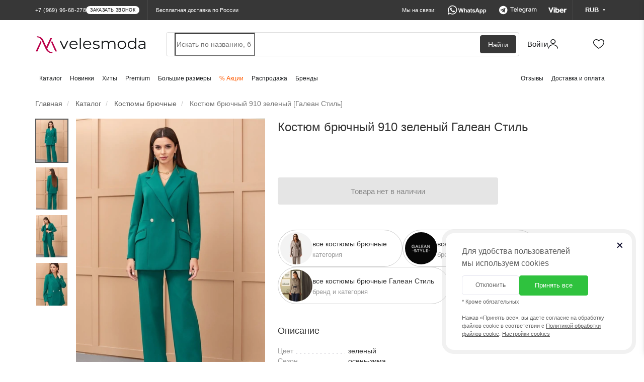

--- FILE ---
content_type: text/html; charset=utf-8
request_url: https://velesmoda.ru/catalog/kostyumy-bryuchnye/galean-stil-910-zelenyj/
body_size: 41965
content:
<!DOCTYPE html>
<html dir="ltr" lang="ru">
<head>
  <meta charset="UTF-8" />
  <meta http-equiv="X-UA-Compatible" content="IE=edge">
  <meta name="viewport" content="width=device-width, initial-scale=1, maximum-scale=1.0, user-scalable=no">
  <title>Костюм брючный 910 зеленый Галеан Стиль купить в интернет магазине Велесмода</title>
  <link rel="shortcut icon" href="/favicon.ico?v=2024-2" type="image/x-icon">
  <link rel="apple-touch-icon" sizes="180x180" href="/fav-2024/apple-touch-icon.png">
  <link rel="icon" type="image/png" sizes="32x32" href="/fav-2024/favicon-32x32.png">
  <link rel="icon" type="image/png" sizes="16x16" href="/fav-2024/favicon-16x16.png">
  <link rel="manifest" href="/fav-2024/site.webmanifest">
  <link rel="mask-icon" href="/fav-2024/safari-pinned-tab.svg" color="#ba004a">
  <link rel="shortcut icon" href="/favicon.ico?v=2024-2">
  <meta name="msapplication-TileColor" content="#ffffff">
  <meta name="theme-color" content="#ffffff">

  <link rel="preconnect" href="https://cdn.diginetica.net/">

  
  <script type="text/javascript">
    (function(c,l,a,r,i,t,y){
      c[a]=c[a]||function(){(c[a].q=c[a].q||[]).push(arguments)};
      t=l.createElement(r);t.async=1;t.src="https://www.clarity.ms/tag/"+i;
      y=l.getElementsByTagName(r)[0];y.parentNode.insertBefore(t,y);
    })(window, document, "clarity", "script", "st642ke4z9");
  </script>

  
  
  <base href="https://velesmoda.ru/" />

  
    <link href="https://velesmoda.ru/catalog/kostyumy-bryuchnye/galean-stil-910-zelenyj/" rel="alternate" hreflang="ru">
  <link href="https://velesmoda.ru/catalog/kostyumy-bryuchnye/galean-stil-910-zelenyj/" rel="alternate" hreflang="x-default">
  
    <link href="https://by.velesmoda.ru/catalog/kostyumy-bryuchnye/galean-stil-910-zelenyj/" rel="alternate" hreflang="ru-BY">
  
    <meta name="description" content="➤ Костюм брючный 910 зеленый Галеан Стиль в интернет-магазине VelesModa. Бесплатная доставка 🚩 по Москве и всей России, а также по Беларуси. В категории костюмы брючные ➦ 5535 товаров. 100% гарантия. Наложенный платеж и система скидок" />
      <meta property="og:title" content="Костюм брючный 910 зеленый Галеан Стиль купить в интернет магазине Велесмода" />
  <meta property="og:type" content="website" />
  <meta property="og:url" content="https://velesmoda.ru/catalog/kostyumy-bryuchnye/galean-stil-910-zelenyj/" />
    <meta property="og:image" content="https://cdn.velesmoda.ru/image/webp/424x636/Galean/%D0%9C910%20%2844-54%29%20%D0%B7%D0%B5%D0%BB%D1%91%D0%BD%D1%8B%D0%B9.webp" />
    <meta property="og:site_name" content="VelesModa" />
        <link rel="stylesheet" type="text/css" href="catalog/view/theme/default/stylesheet/remodal/remodal.css?v=2021-03-07-2" media="screen" />
    <link rel="stylesheet" type="text/css" href="catalog/view/theme/default/stylesheet/remodal/remodal-default-theme.css?v=2021-03-07-2" media="screen" />
    <link rel="stylesheet" type="text/css" href="catalog/view/theme/default/stylesheet/shop_rate.css?v=2021-03-07-2" media="screen" />
  
  <link rel="preload" as="style" property='stylesheet' href="/catalog/view/css/font-awesome.min.css" onload="this.rel='stylesheet'" />
  <link rel="preload" as="font" type="font/woff2" crossorigin href="/catalog/view/fonts/fontawesome-webfont.woff2?v=4.5.0"/>


  
  

  
    <script type="text/javascript" src="https://cdn.velesmoda.ru/catalog/view/javascript/jquery.min.js"></script>
    <script type="text/javascript" src="https://cdn.velesmoda.ru/catalog/view/javascript/bootstrap.min.js"></script>
    <script type="text/javascript" src="https://cdn.velesmoda.ru/catalog/view/javascript/toastr/toastr.min.js"></script>


          <script>
        window.VMSwiperConfig = { cdn: "https://cdn.velesmoda.ru/catalog/view/javascript/swiper/swiper.min.js" };
      </script>
      <script type="text/javascript" src="https://cdn.velesmoda.ru/catalog/view/javascript/vmswiper.js?version=2025-08-28"></script>
    


    <link rel="stylesheet" href="https://cdn.velesmoda.ru/catalog/view/css/bootstrap.min.css?version=2020-12-29-1">

          <link rel="stylesheet" type="text/css" href="https://cdn.velesmoda.ru/catalog/view/javascript/swiper/swiper.min.css">
    

    <link rel="stylesheet" type="text/css" href="https://cdn.velesmoda.ru/catalog/view/javascript/toastr/toastr.min.css">

    <link rel="stylesheet" type="text/css" href="https://cdn.velesmoda.ru/catalog/view/theme/default/stylesheet/stylesheet.css?version=2026-1-22-5" />

    <script type="text/javascript" src="https://cdn.velesmoda.ru/catalog/view/javascript/common.js?version=2025-09-15"></script>

  
  
      <script type="text/javascript" src="catalog/view/javascript/jquery/remodal/remodal.min.js"  ></script>
    
  <!-- Google Tag Manager -->
  <script>(function(w,d,s,l,i){w[l]=w[l]||[];w[l].push({'gtm.start':
    new Date().getTime(),event:'gtm.js'});var f=d.getElementsByTagName(s)[0],
            j=d.createElement(s),dl=l!='dataLayer'?'&l='+l:'';j.async=true;j.src=
            'https://www.googletagmanager.com/gtm.js?id='+i+dl;f.parentNode.insertBefore(j,f);
            })(window,document,'script','dataLayer','GTM-TK7LG39');</script>
  <!-- End Google Tag Manager -->

  <script src="/catalog/view/javascript/gtmfunctions.js?versiona=2024-01-02"></script>

  <script type="text/javascript">
    var digiScript = document.createElement('script');
    digiScript.src = '//cdn.diginetica.net/7374/client.js';
    digiScript.defer = true;
    digiScript.async = true;
    digiScript.crossorigin = 'anonymous';
    document.head.appendChild(digiScript);
  </script>

  <script type="text/javascript">
          var showOverlayActive = 1;
      </script>

  <link rel="stylesheet" type="text/css" href="catalog/view/scss/cookies-popup.css?version=2026-1-22-5" media="screen" />
  <link rel="stylesheet" type="text/css" href="catalog/view/scss/modals.css?version=2026-1-22-5" media="screen" />
  <link rel="stylesheet" type="text/css" href="catalog/view/scss/header.css?version=2026-1-22-5" media="screen" />

  
</head>
<body class="not-active-work-time">


<!-- Google Tag Manager (noscript) -->
<noscript><iframe src="https://www.googletagmanager.com/ns.html?id=GTM-TK7LG39"
                  height="0" width="0" style="display:none;visibility:hidden"></iframe></noscript>
<!-- End Google Tag Manager (noscript) -->

<!-- Yandex.Metrika counter -->
<script type="text/javascript" >
  (function(m,e,t,r,i,k,a){m[i]=m[i]||function(){(m[i].a=m[i].a||[]).push(arguments)};
          m[i].l=1*new Date();k=e.createElement(t),a=e.getElementsByTagName(t)[0],k.async=1,k.src=r,a.parentNode.insertBefore(k,a)})
  (window, document, "script", "https://mc.yandex.ru/metrika/tag.js", "ym");

  ym(37145430, "init", {
    clickmap:true,
    trackLinks:true,
    accurateTrackBounce:true,
    webvisor:true,
    trackHash:true,
    ecommerce:"dataLayer"
  });

  
</script>
<noscript><div><img src="https://mc.yandex.ru/watch/37145430" style="position:absolute; left:-9999px;" alt="" /></div></noscript>
<!-- /Yandex.Metrika counter -->

<!-- Facebook Pixel Code -->
<script>
  !function(f,b,e,v,n,t,s)
          {if(f.fbq)return;n=f.fbq=function(){n.callMethod?
          n.callMethod.apply(n,arguments):n.queue.push(arguments)};
          if(!f._fbq)f._fbq=n;n.push=n;n.loaded=!0;n.version='2.0';
          n.queue=[];t=b.createElement(e);t.async=!0;
          t.src=v;s=b.getElementsByTagName(e)[0];
          s.parentNode.insertBefore(t,s)}(window, document,'script',
      'https://connect.facebook.net/en_US/fbevents.js');
  fbq('init', '272108580458360');
  fbq('track', 'PageView');
</script>
<noscript><img height="1" width="1" style="display:none"
               src="https://www.facebook.com/tr?id=272108580458360&ev=PageView&noscript=1"
  /></noscript>
<!-- End Facebook Pixel Code -->

<script type="text/javascript">!function(){var t=document.createElement("script");t.type="text/javascript",t.async=!0,t.src="https://vk.com/js/api/openapi.js?160",t.onload=function(){VK.Retargeting.Init("VK-RTRG-368844-dckwP"),VK.Retargeting.Hit()},document.head.appendChild(t)}();</script><noscript><img src="https://vk.com/rtrg?p=VK-RTRG-368844-dckwP" style="position:fixed; left:-999px;" alt=""/></noscript>

<!-- Top.Mail.Ru counter -->
<script type="text/javascript">
  var _tmr = window._tmr || (window._tmr = []);
  _tmr.push({id: "3507385", type: "pageView", start: (new Date()).getTime()});
  (function (d, w, id) {
    if (d.getElementById(id)) return;
    var ts = d.createElement("script"); ts.type = "text/javascript"; ts.async = true; ts.id = id;
    ts.src = "https://top-fwz1.mail.ru/js/code.js";
    var f = function () {var s = d.getElementsByTagName("script")[0]; s.parentNode.insertBefore(ts, s);};
    if (w.opera == "[object Opera]") { d.addEventListener("DOMContentLoaded", f, false); } else { f(); }
  })(document, window, "tmr-code");
</script>
<noscript><div><img src="https://top-fwz1.mail.ru/counter?id=3507385;js=na" style="position:absolute;left:-9999px;" alt="Top.Mail.Ru" /></div></noscript>
<!-- /Top.Mail.Ru counter -->

<input type="hidden"  id="currentCurrency" value="RUB">

<div id="block-close"></div>

<div id="container">

  <header class="header2 ">
        <div class="header2__minimized-header2">
      <div class="header2__main-level">
        <div class="container2 header2__main-level__container">
          <!-- левая часть -->
          <div class="header2__main-level__left-box">
            <!-- лого -->
            <a href="/" class="header2__main-level__logo _small_icon"></a>

            <div class="header2__nav-level__left-box">
                              <a href="/catalog/" class="header2__nav-level__nav-link">Каталог</a>
              
                                                <a href="/catalog/new/" class="header2__nav-level__nav-link">Новинки</a>
                              
                              <a href="/catalog/?mfp=status%5Bhit%5D" class="header2__nav-level__nav-link">Хиты</a>
              
                              <a href="/catalog/?mfp=8f-stil[48]" class="header2__nav-level__nav-link">Premium</a>
              
                              <a href="/bolshih-razmerov/" class="header2__nav-level__nav-link">Большие размеры</a>
              
                              <a href="/sale/" class="header2__nav-level__nav-link _important-link">% Акции</a>
              




                              <a href="/catalog/?mfp=status%5Bsklad%5D" class="header2__nav-level__nav-link">Распродажа</a>
              
                              <a href="/brands/" class="header2__nav-level__nav-link">Бренды</a>
                          </div>
          </div>
          <!-- правая часть -->
          <div class="header2__main-level__right-box">

            <!-- аккаунт -->
            <a href="https://velesmoda.ru/index.php?route=account/login"
               class="header2AccountButton header2__main-level__user-box _account" title="Войти или зарегистрироваться">

              <span class="header2__main-level__user-name">Войти</span>
              <div class="sticker_enter_container">
                <div class="sticker_enter"></div>
                <div class="sticker_enter _active"></div>
              </div>

            </a>


            <!-- корзина -->
            <a href="/cart/" class="header2__main-level__user-box _cart">

              <div class="sticker_cart_container">
                <div class="sticker_cart"></div>
                <div class="sticker_cart _active"></div>
              </div>
              <div id="cart-total2" class="header2__main-level__user-box-counter  _hide">0</div>
            </a>

            <!-- избранное -->
            <a href="/wishlist/" class="header2__main-level__user-box _favorites">
              <div class="sticker_favorites_container">
                <div class="sticker_favorites"></div>
                <div class="sticker_favorites _active"></div>
              </div>
              <div id="wishlist-total2" class="header2__main-level__user-box-counter _hide">0</div>
            </a>
          </div>
        </div>
      </div>
    </div>
    
    <!-- полноценный хэдер -->
    <div class="header2__full-header2">
      <div class="header2__black-level">
        <div class="container2 header2__black-level__container">
          <!-- левая часть -->
          <div style="display: flex; flex-direction: row; align-items: center">
            <div class="header__black-level__phone">

                <span class="header2__black-level__phone">
                                          <span class="s-text header2__black-level__text">+7 (969) 96-68-278</span>
                                                              <div class="s-button header2__black-level__call-button">заказать звонок</div>
                                    </span>



                              <div class="header__black-level__drop-with-contacts">
                <div class="header__black-level__drop-with-contacts__content">
                  <span class="header__black-level__drop-with-contacts__working-time">Время работы колл-центра: <br>пн-пт 9:00 - 19:00<br> сб-вс 9:00 - 15:00</span>
                  <div class="header__black-level__drop-with-contacts__phones">
                                          <a href="tel:+375336387651" class="header__black-level__drop-with-contacts__phone-box">
                      <div class="header__black-level__drop-with-contacts__phone-content">
                        <div class="header__black-level__drop-with-contacts__phone-blinking-dot">
                        </div>
                        <span class="header__black-level__drop-with-contacts__phone-text">+375 (33) 638-76-51</span>
                      </div>
                      <div class="header__black-level__drop-with-contacts__phone-button">
                        позвонить
                      </div>
                    </a>
                                        <a href="tel:+79699668278" class="header__black-level__drop-with-contacts__phone-box">
                      <div class="header__black-level__drop-with-contacts__phone-content">
                        <div class="header__black-level__drop-with-contacts__phone-blinking-dot">
                        </div>
                        <span class="header__black-level__drop-with-contacts__phone-text">+7 (969) 96-68-278</span>
                      </div>
                      <div class="header__black-level__drop-with-contacts__phone-button">
                        позвонить
                      </div>
                    </a>

                    <a href="tel:+79585815115" class="header__black-level__drop-with-contacts__phone-box">
                      <div class="header__black-level__drop-with-contacts__phone-content">
                        <div class="header__black-level__drop-with-contacts__phone-blinking-dot">
                        </div>
                        <span class="header__black-level__drop-with-contacts__phone-text">+7 (958) 58-15-115</span>
                      </div>
                      <div class="header__black-level__drop-with-contacts__phone-button">
                        позвонить
                      </div>
                    </a>
                  </div>

                  <div class="header__black-level__drop-with-contacts__messengers">
                    <a href="https://wa.me/79585815115" class="header__black-level__drop-with-contacts__messenger-box _whatsapp"></a>

                    <a href="https://t.me/+79585815115" class="header__black-level__drop-with-contacts__messenger-box _telegram"></a>

                    <a href="viber://chat?number=%2B375336387651/" class="header__black-level__drop-with-contacts__messenger-box _viber"></a>
                  </div>
                  <div onclick="showCallBackModal()" class="header__black-level__drop-with-contacts__call-back-button">Заказать звонок
                  </div>
                </div>
              </div>
              
            </div>
            <div class="hidden-xs header__black-level__delivery">
                              Бесплатная доставка по России
                          </div>
          </div>

          <!-- правая часть -->
          <div class="header2__black-level__messengers-and-currency">
            <!-- текст -->
            <span class="header2__black-level__messengers-and-currency-text">Мы на связи:</span>

            <!-- вотсап -->
            <a href="https://wa.me/79585815115" target="_blank" class="header2__black-level__messenger-box _whatsapp"></a>

            <!-- телеграм -->
            <a href="https://t.me/+79585815115" target="_blank" class="header2__black-level__messenger-box _telegram"></a>

            <!-- вайбер -->
            <a href="viber://chat?number=%2B375336387651" target="_blank" class="header2__black-level__messenger-box _viber"></a>

            <!-- валюта -->
                          <div class="currencyMainWrapper header2__black-level__currency-drop__currency-main-wrapper">
              <!-- кнопка -->
              <div class="currencyButton header2__black-level__currency">
                <span class="header2__black-level__currency-text">RUB</span>

                <div class="header2__black-level__currency-triangle">
                  <svg width="5" height="4" viewBox="0 0 5 4" fill="none" xmlns="http://www.w3.org/2000/svg">
                    <path class="header2__black-level__currency-triangle-svg" d="M2.5 4L4.66506 0.25H0.334936L2.5 4Z"
                          fill="white" />
                  </svg>
                </div>
              </div>

              <!-- дроп с валютами -->
              <div class="currencyDropWrapper header2__black-level__currency-drop__currency-drop-wrapper">

                <!-- тело дропа -->
                <div class="header2__black-level__currency-drop">
                  <span class="header2__black-level__currency-drop__title">Валюта на сайте:</span>

                  <!-- валюты -->
                  <div class="header2__black-level__currency-drop__wrapper">

                                        <div class="header2__black-level__currency-drop__currency-box " onclick="currencyChange('BYN')">
                      <span class="header2__black-level__currency-drop__currency-icon">BYN</span>
                      <span class="header2__black-level__currency-drop__currency-name">Белорусский рубль</span>
                    </div>
                                        <div class="header2__black-level__currency-drop__currency-box " onclick="currencyChange('KZT')">
                      <span class="header2__black-level__currency-drop__currency-icon">KZT</span>
                      <span class="header2__black-level__currency-drop__currency-name">Казахстанский тенге</span>
                    </div>
                                        <div class="header2__black-level__currency-drop__currency-box _active" onclick="currencyChange('RUB')">
                      <span class="header2__black-level__currency-drop__currency-icon">RUB</span>
                      <span class="header2__black-level__currency-drop__currency-name">Российский рубль</span>
                    </div>
                    
                  </div>

                  <!-- треугольник стрелка -->
                  <div class="header2__black-level__currency-drop__drop-triangle">
                    <svg width="14" height="5" viewBox="0 0 14 5" fill="none" xmlns="http://www.w3.org/2000/svg">
                      <path d="M7 -6.11959e-07L0.937823 4.5L13.0622 4.5L7 -6.11959e-07Z" fill="#16181A" />
                    </svg>
                  </div>
                </div>
              </div>
            </div>
                      </div>



          <!-- кнопка контактов для мобильной версии -->
          <div class="header2__black-level__contacts-button" onclick='showContactsBar()'>
            <span class="header2__black-level__contacts-button__text">Контакты</span>

            <div class="sticker_contacts"></div>


          </div>
        </div>
      </div>

      <div class="header2__main-level" id="nav">
        <div class="container2 header2__main-level__container">

          
          <!-- левая часть -->
          <div class="header2__main-level__left-box">
            <!-- лого -->
            <a href="/" class="header2__main-level__logo" style="line-height: 0"></a>
          </div>

          <!-- правая часть -->
          <div class="header2__main-level__right-box">

            
                        <!-- поиск -->
              <div class="header2__main-level__search-wrapper">
                <!-- панель поиска -->
                <form id="uniqueFormDisableAutocomplete" style="width: 100%">
                  <div class="header2__main-level__search">
                    <input name="search" id="search"
                             class="header2__main-level__search-input"
                             type="search"
                             tabindex="-1"
                              placeholder="Искать по названию, бренду или коду товара"
                             autocomplete="new-password"
                      />
                    <div class="header2__main-level__search-button">Найти</div>
                  </div>
                </form>
              </div>
            
            <!-- аккаунт -->
            <a href="https://velesmoda.ru/index.php?route=account/login"
               class="header2AccountButton header2__main-level__user-box _account" title="Войти или зарегистрироваться">

              <span class="header2__main-level__user-name">Войти</span>


              <div class="sticker_enter_container">
                <div class="sticker_enter"></div>
                <div class="sticker_enter _active"></div>
              </div>

            </a>

            <!-- корзина -->
            <a href="/cart/" class="header2__main-level__user-box _cart">

              <div class="sticker_cart_container">
                <div class="sticker_cart"></div>
                <div class="sticker_cart _active"></div>
              </div>
              <div id="cart-total" class="header2__main-level__user-box-counter  _hide">0</div>
            </a>

            <!-- избранное -->
            <a href="/wishlist/" class="header2__main-level__user-box _favorites">


              <div class="sticker_favorites_container">
                <div class="sticker_favorites"></div>
                <div class="sticker_favorites _active"></div>
              </div>
              <div id="wishlist-total" class="header2__main-level__user-box-counter _hide">0</div>
            </a>
          </div>
        </div>
      </div>


      


      <div class="header2__nav-level">
        <!-- контейнер -->
        <div class="container2 header2__nav-level__container">
          <!-- левая часит навигации -->
          <div id="navbar" class="header2__nav-level__left-box">

                          <a href="/catalog/" class="header2__nav-level__nav-link">Каталог</a>
                                                      <a href="/catalog/new/" class="header2__nav-level__nav-link">Новинки</a>
                          
                          <a href="/catalog/?mfp=status%5Bhit%5D" class="header2__nav-level__nav-link">Хиты</a>
            

                          <a href="/catalog/?mfp=8f-stil[48]" class="header2__nav-level__nav-link">Premium</a>
            
                          <a href="/bolshih-razmerov/" class="header2__nav-level__nav-link">Большие размеры</a>
            
                          <a href="/sale/" class="header2__nav-level__nav-link _important-link">% Акции</a>
            
                          <a href="/catalog/?mfp=status%5Bsklad%5D" class="header2__nav-level__nav-link">Распродажа</a>
            
                                          <a href="/brands/" class="header2__nav-level__nav-link">Бренды</a>
                                    </div>

          <!-- правая часть навигации -->
          <div class="header2__nav-level__right-box">
            <a href="/otzyvy-o-magazine/" class="header2__nav-level__nav-link">Отзывы</a>
            <a href="/dostavka-i-oplata/" class="header2__nav-level__nav-link">Доставка и оплата</a>
          </div>
        </div>
      </div>
    </div>

    <!-- дроп быстрых контактов -->
    <div class="header2__contacts-mobile-bar">
      <div class="contactsBarWhiteSurface header2__contacts-mobile-bar__white-box">

        <!-- крестик закрытия -->
        <div class="header2__contacts-mobile-bar__cross" onclick='hideContactsBar()'>

        </div>

        <!-- контейнер -->
        <div class="container2 header2__contacts-mobile-bar__container">

          <!-- заголовок -->
          <span class="header2__contacts-mobile-bar__title">Контакты</span>

          <!-- телефон -->
                      <a href="tel:+79699668278" class="header2__contacts-mobile-bar__phone-button">
              <span class="header2__contacts-mobile-bar__phone-button-text">+7 (969) 96-68-278</span>
            </a>
          

          <!-- 01 бокс мессенджера -->
          <a href="https://wa.me/79585815115" target="_blank" class="header2__contacts-mobile-bar__messenger-box _whatsapp">
            <div class="header2__contacts-mobile-bar__messenger-box-wrapper">

              <span class="header2__contacts-mobile-bar__messenger-box-text">Написать в WhatsApp</span>
            </div>
          </a>

          <!-- 02 бокс мессенджера -->
          <a href="viber://chat?number=%2B375336387651" target="_blank" class="header2__contacts-mobile-bar__messenger-box _viber">
            <div class="header2__contacts-mobile-bar__messenger-box-wrapper">
              <span class="header2__contacts-mobile-bar__messenger-box-text">Написать в Viber</span>
            </div>
          </a>

          <!-- 03 бокс мессенджера -->
          <a href="https://t.me/+79585815115" target="_blank" class="header2__contacts-mobile-bar__messenger-box _telegram">
            <div class="header2__contacts-mobile-bar__messenger-box-wrapper">
              <span class="header2__contacts-mobile-bar__messenger-box-text">Написать в Telegram</span>
            </div>
          </a>



          <!-- ссылка на все контакты -->
          <a href="/contacts/" class="header2__contacts-mobile-bar__contacts-page-link">Все контакты</a>

          <!-- соц сети -->

          <div class="header2__contacts-mobile-bar__social-networks-box">
            <!-- instagram -->
            <a href="https://www.instagram.com/veles_moda/" target="_blank" class="header2__contacts-mobile-bar__social-network _instagram">
              <div class="header2__contacts-mobile-bar__social-network_logo"></div>
            </a>

            <!-- facebook -->
            <a href="https://www.facebook.com/VelesModa" target="_blank" class="header2__contacts-mobile-bar__social-network _facebook">
              <div class="header2__contacts-mobile-bar__social-network_logo"></div>
            </a>

            <!-- вконтакте -->
            <a href="https://vk.com/clubvelesmoda" target="_blank" class="header2__contacts-mobile-bar__social-network _vk">
              <div class="header2__contacts-mobile-bar__social-network_logo"></div>
            </a>

            <!-- одноклассники -->
            <a href="https://ok.ru/group/53172072022204" target="_blank" class="header2__contacts-mobile-bar__social-network _ok">
              <div class="header2__contacts-mobile-bar__social-network_logo"></div>
            </a>
          </div>

        </div>
      </div>
    </div>


    <!-- мобильное меню -->
    <div class="header2MobileMenu header2__mobile-menu">
      <div class="header2__mobile-menu__white-box">

        <div class="closeMobileMenuButton header2__mobile-menu__close-button" onclick="hideMobileMenu()">

        </div>

        <div class="header2__mobile-menu__navigation">
        <!-- навигация по страницам -->
        <div class="header2__mobile-menu__nav" id="mobileMenuAccordion">

          <a href="/" class="header2__mobile-menu__nav__button">
            <div class="header2__mobile-menu__nav__button-content">

              <div class="small_logo_icon"></div>

              <span class="header2__mobile-menu__nav__button-text">Главная</span>
            </div>
          </a>

          <a href="#mobileMenuCatalog" class="collapsed accordion-button header2__mobile-menu__nav__button" data-toggle="collapse" data-parent="#mobileMenuAccordion">
            <div class="header2__mobile-menu__nav__button-content">
              <div class="small_catalog_icon"></div>
              <span class="header2__mobile-menu__nav__button-text">Каталог</span>
            </div>
          </a>

          <div id="mobileMenuCatalog" class="accordion-collapse collapse" data-bs-parent="#mobileMenuAccordion" style="">
            <div class="accordion-body header2__mobile-menu__accordion-body">
              <a href="/catalog/" class="header2__mobile-menu__accordion-inside-link">Все товары</a>
                              <a href="https://velesmoda.ru/catalog/verkhnyaya-odezhda/" class="header2__mobile-menu__accordion-inside-link">
                  Верхняя одежда                </a>
                              <a href="https://velesmoda.ru/catalog/platya/" class="header2__mobile-menu__accordion-inside-link">
                  Платья                </a>
                              <a href="https://velesmoda.ru/catalog/kostyumy-bryuchnye/" class="header2__mobile-menu__accordion-inside-link">
                  Костюмы брючные                </a>
                              <a href="https://velesmoda.ru/catalog/kostyumy-c-yubkoj/" class="header2__mobile-menu__accordion-inside-link">
                  Костюмы c юбкой                </a>
                              <a href="https://velesmoda.ru/catalog/yubki/" class="header2__mobile-menu__accordion-inside-link">
                  Юбки                </a>
                              <a href="https://velesmoda.ru/catalog/bluzki-rubashki/" class="header2__mobile-menu__accordion-inside-link">
                  Блузки и рубашки                </a>
                              <a href="https://velesmoda.ru/catalog/bryuki-i-kapri/" class="header2__mobile-menu__accordion-inside-link">
                  Брюки и капри                </a>
                              <a href="https://velesmoda.ru/catalog/dzhemper/" class="header2__mobile-menu__accordion-inside-link">
                  Джемперы                </a>
                              <a href="https://velesmoda.ru/catalog/kostyumy-s-platem/" class="header2__mobile-menu__accordion-inside-link">
                  Костюмы с платьем                </a>
                              <a href="https://velesmoda.ru/catalog/zhakety-pidzhaki/" class="header2__mobile-menu__accordion-inside-link">
                  Жакеты и пиджаки                </a>
                              <a href="https://velesmoda.ru/catalog/zhilety/" class="header2__mobile-menu__accordion-inside-link">
                  Жилеты                </a>
                              <a href="https://velesmoda.ru/catalog/kardigany-nakidki/" class="header2__mobile-menu__accordion-inside-link">
                  Кардиганы и накидки                </a>
                              <a href="https://velesmoda.ru/catalog/kombinezony/" class="header2__mobile-menu__accordion-inside-link">
                  Комбинезоны                </a>
                              <a href="https://velesmoda.ru/catalog/sportivnyy-kostyum/" class="header2__mobile-menu__accordion-inside-link">
                  Спортивные костюмы                </a>
                              <a href="https://velesmoda.ru/catalog/kostyumy-s-shortami/" class="header2__mobile-menu__accordion-inside-link">
                  Костюмы с шортами                </a>
                              <a href="https://velesmoda.ru/catalog/domashnyaya-odezhda/" class="header2__mobile-menu__accordion-inside-link">
                  Домашняя одежда                </a>
                              <a href="https://velesmoda.ru/catalog/sarafany/" class="header2__mobile-menu__accordion-inside-link">
                  Сарафаны                </a>
                              <a href="https://velesmoda.ru/catalog/body/" class="header2__mobile-menu__accordion-inside-link">
                  Боди                </a>
                              <a href="https://velesmoda.ru/catalog/topy-futbolki-mayki/" class="header2__mobile-menu__accordion-inside-link">
                  Топы, футболки, майки                </a>
                              <a href="https://velesmoda.ru/catalog/tuniki/" class="header2__mobile-menu__accordion-inside-link">
                  Туники                </a>
                              <a href="https://velesmoda.ru/catalog/shorty-i-bridzhi/" class="header2__mobile-menu__accordion-inside-link">
                  Шорты и бриджи                </a>
                              <a href="https://velesmoda.ru/catalog/zhenskie-aksessuary/" class="header2__mobile-menu__accordion-inside-link">
                  Аксессуары                </a>
                          </div>
          </div>
                    <a href="/catalog/new/" class="header2__mobile-menu__nav__button">
            <div class="header2__mobile-menu__nav__button-content">

              <div class="small_new_icon"></div>

              <span class="header2__mobile-menu__nav__button-text">Новинки</span>
            </div>
          </a>
          
          <a href="/catalog/?mfp=status%5Bhit%5D" class="header2__mobile-menu__nav__button">
            <div class="header2__mobile-menu__nav__button-content">
              <div class="small_hit_icon"></div>
              <span class="header2__mobile-menu__nav__button-text">Хиты продаж</span>
            </div>
          </a>

          <a href="/catalog/?mfp=8f-stil[48]" class="header2__mobile-menu__nav__button">
            <div class="header2__mobile-menu__nav__button-content">
              <div class="small_premium_icon"></div>
              <span class="header2__mobile-menu__nav__button-text">PREMIUM</span>
            </div>
          </a>


          <a href="#mobileMenuPlus" class="collapsed accordion-button header2__mobile-menu__nav__button" data-toggle="collapse" data-parent="#mobileMenuAccordion">
            <div class="header2__mobile-menu__nav__button-content">

              <div class="small_bigSIze_icon"></div>

              <span class="header2__mobile-menu__nav__button-text">Большие размеры</span>
            </div>
          </a>

          <div id="mobileMenuPlus" class="accordion-collapse collapse" data-bs-parent="#mobileMenuAccordion" style="">
            <div class="accordion-body header2__mobile-menu__accordion-body">
              <a href="/bolshih-razmerov/" class="header2__mobile-menu__accordion-inside-link">Все товары</a>
                              <a href="https://velesmoda.ru/bolshih-razmerov/verkhnyaya-odezhda/" class="header2__mobile-menu__accordion-inside-link">
                  Верхняя одежда                </a>
                              <a href="https://velesmoda.ru/bolshih-razmerov/platya/" class="header2__mobile-menu__accordion-inside-link">
                  Платья                </a>
                              <a href="https://velesmoda.ru/bolshih-razmerov/kostyumy-bryuchnye/" class="header2__mobile-menu__accordion-inside-link">
                  Костюмы брючные                </a>
                              <a href="https://velesmoda.ru/bolshih-razmerov/kostyumy-c-yubkoj/" class="header2__mobile-menu__accordion-inside-link">
                  Костюмы c юбкой                </a>
                              <a href="https://velesmoda.ru/bolshih-razmerov/yubki/" class="header2__mobile-menu__accordion-inside-link">
                  Юбки                </a>
                              <a href="https://velesmoda.ru/bolshih-razmerov/bluzki-rubashki/" class="header2__mobile-menu__accordion-inside-link">
                  Блузки и рубашки                </a>
                              <a href="https://velesmoda.ru/bolshih-razmerov/bryuki-i-kapri/" class="header2__mobile-menu__accordion-inside-link">
                  Брюки и капри                </a>
                              <a href="https://velesmoda.ru/bolshih-razmerov/dzhemper/" class="header2__mobile-menu__accordion-inside-link">
                  Джемперы                </a>
                              <a href="https://velesmoda.ru/bolshih-razmerov/kostyumy-s-platem/" class="header2__mobile-menu__accordion-inside-link">
                  Костюмы с платьем                </a>
                              <a href="https://velesmoda.ru/bolshih-razmerov/zhakety-pidzhaki/" class="header2__mobile-menu__accordion-inside-link">
                  Жакеты и пиджаки                </a>
                              <a href="https://velesmoda.ru/bolshih-razmerov/zhilety/" class="header2__mobile-menu__accordion-inside-link">
                  Жилеты                </a>
                              <a href="https://velesmoda.ru/bolshih-razmerov/kardigany-nakidki/" class="header2__mobile-menu__accordion-inside-link">
                  Кардиганы и накидки                </a>
                              <a href="https://velesmoda.ru/bolshih-razmerov/kombinezony/" class="header2__mobile-menu__accordion-inside-link">
                  Комбинезоны                </a>
                              <a href="https://velesmoda.ru/bolshih-razmerov/sportivnyy-kostyum/" class="header2__mobile-menu__accordion-inside-link">
                  Спортивные костюмы                </a>
                              <a href="https://velesmoda.ru/bolshih-razmerov/kostyumy-s-shortami/" class="header2__mobile-menu__accordion-inside-link">
                  Костюмы с шортами                </a>
                              <a href="https://velesmoda.ru/bolshih-razmerov/domashnyaya-odezhda/" class="header2__mobile-menu__accordion-inside-link">
                  Домашняя одежда                </a>
                              <a href="https://velesmoda.ru/bolshih-razmerov/sarafany/" class="header2__mobile-menu__accordion-inside-link">
                  Сарафаны                </a>
                              <a href="https://velesmoda.ru/bolshih-razmerov/body/" class="header2__mobile-menu__accordion-inside-link">
                  Боди                </a>
                              <a href="https://velesmoda.ru/bolshih-razmerov/topy-futbolki-mayki/" class="header2__mobile-menu__accordion-inside-link">
                  Топы, футболки, майки                </a>
                              <a href="https://velesmoda.ru/bolshih-razmerov/tuniki/" class="header2__mobile-menu__accordion-inside-link">
                  Туники                </a>
                              <a href="https://velesmoda.ru/bolshih-razmerov/shorty-i-bridzhi/" class="header2__mobile-menu__accordion-inside-link">
                  Шорты и бриджи                </a>
                              <a href="https://velesmoda.ru/bolshih-razmerov/zhenskie-aksessuary/" class="header2__mobile-menu__accordion-inside-link">
                  Аксессуары                </a>
                          </div>
          </div>

          <a href="/sale/" class="header2__mobile-menu__nav__button">
            <div class="header2__mobile-menu__nav__button-content">

              <div class="small_actions_icon"></div>

              <span class="header2__mobile-menu__nav__button-text">Акции</span>
            </div>
          </a>

          <a href="/catalog/?mfp=status%5Bsklad%5D" class="header2__mobile-menu__nav__button">
            <div class="header2__mobile-menu__nav__button-content">

              <div class="small_saleSklad_icon"></div>

              <span class="header2__mobile-menu__nav__button-text" style="color: #f93c00">Распродажа склада</span>
            </div>
          </a>

                    <a href="/brands/" class="header2__mobile-menu__nav__button">
            <div class="header2__mobile-menu__nav__button-content">

              <div class="small_brends_icon"></div>

              <span class="header2__mobile-menu__nav__button-text">Бренды</span>
            </div>
          </a>
          



          <a href="/catalog/?mfp=8f-stil[47]" class="header2__mobile-menu__nav__button">
            <div class="header2__mobile-menu__nav__button-content">

              <div class="small_newTrands_icon"></div>

              <span class="header2__mobile-menu__nav__button-text">Молодежный тренд</span>
            </div>
          </a>

          <a href="/catalog/?mfp=8f-stil[51]" class="header2__mobile-menu__nav__button">
            <div class="header2__mobile-menu__nav__button-content">

              <div class="small_naradnue_icon"></div>

              <span class="header2__mobile-menu__nav__button-text">Нарядные</span>
            </div>
          </a>

          <a href="/catalog/zhenskie-aksessuary/" class="header2__mobile-menu__nav__button">
            <div class="header2__mobile-menu__nav__button-content">

              <div class="small_acsessuars_icon"></div>

              <span class="header2__mobile-menu__nav__button-text">Аксессуары</span>
            </div>
          </a>




        </div>

        <!-- вход и регистрация -->
                <div class="header2__mobile-menu__account">
          <a href="https://velesmoda.ru/index.php?route=account/register" class="header2__mobile-menu__account-button _main">Регистрация</a>
          <a href="https://velesmoda.ru/index.php?route=account/login" class="header2__mobile-menu__account-button">Войти</a>
        </div>
        
        <div class="header2__mobile-menu__navigation__links-group">

          <a href="/otzyvy-o-magazine/" class="header2__mobile-menu__navigation__navigation-link">
            <span class="header2__mobile-menu__navigation__navigation-link-text">Отзывы</span>
          </a>

          <a href="/dostavka-i-oplata/" class="header2__mobile-menu__navigation__navigation-link">
            <span class="header2__mobile-menu__navigation__navigation-link-text">Доставка и оплата</span>
          </a>

          <a href="/primerka/" class="header2__mobile-menu__navigation__navigation-link">
            <span class="header2__mobile-menu__navigation__navigation-link-text">Примерка</span>
          </a>

          <a href="/vozvrat/" class="header2__mobile-menu__navigation__navigation-link">
            <span class="header2__mobile-menu__navigation__navigation-link-text">Возврат</span>
          </a>

        </div>

        <!-- контакты -->
        <div class="header2__mobile-menu__contacts">

          <!-- кнопка -->

                      <a href="tel:+79699668278" class="header2__mobile-menu__contacts__button _phone">
              Позвонить +7 (969) 96-68-278
            </a>
          

            <a target="_blank" href="https://wa.me/79585815115" class="header2__mobile-menu__contacts__button _add_strline">
              <span class="header2__mobile-menu__contacts__button-text">Написать в WhatsApp</span>
            </a>

            <a target="_blank" href="viber://chat?number=%2B375336387651" class="header2__mobile-menu__contacts__button _add_strline">
              <span class="header2__mobile-menu__contacts__button-text">Написать в Viber</span>
            </a>

            <a target="_blank" href="https://t.me/+79585815115" class="header2__mobile-menu__contacts__button _add_strline">
              <span class="header2__mobile-menu__contacts__button-text">Написать в Telegram</span>
            </a>


        </div>

        <!-- время работы -->
        <div class="header2__mobile-menu__working-time">
          <span class="header2__mobile-menu__working-time__title">Время работы колл-центра:</span>

          <span class="header2__mobile-menu__working-time__time _working-days">
            пн-пт 9:00 - 19:00
          </span>
          <span class="header2__mobile-menu__working-time__time _working-days">
            сб-вс 9:00 - 15:00
          </span>

        </div>

        <!-- email -->
        <div class="header2__mobile-menu__email">
          <span class="header2__mobile-menu__email__title">Почта:</span>
          <a href="" class="header2__mobile-menu__email__link">info@velesmoda.ru</a>
        </div>

        <!-- соц сети -->
        <div class="header2__mobile-menu__socials">
          <span class="header2__mobile-menu__socials__title">Мы в соц сетях:</span>

          <!-- instagram соц сеть -->
          <a target="_blank" href="https://www.instagram.com/veles_moda/" class="header2__mobile-menu__socials__button _add_strline">
            <div class="stikers_instagram"></div>
          </a>

          <!-- facebook соц сеть -->
          <a target="_blank" href="https://www.facebook.com/VelesModa" class="header2__mobile-menu__socials__button _add_strline">
            <div class="stikers_fasebook"></div>
          </a>

          <!-- вконтакте соц сеть -->
          <a target="_blank" href="https://vk.com/clubvelesmoda" class="header2__mobile-menu__socials__button _add_strline">
            <div class="stikers_vk"></div>
          </a>

          <!-- одноклассники -->
          <a target="_blank" href="https://ok.ru/group/53172072022204" class="header2__mobile-menu__socials__button _add_strline">
            <div class="stikers_ok"></div>
          </a>
        </div>


        <!-- валюта -->
                  <form action="https://velesmoda.ru/index.php?route=module/currency" method="post" enctype="multipart/form-data">
            <div class="header2__mobile-menu__currency">
              <span class="header2__mobile-menu__currency__title">Валюта на сайте:</span>

              <div class="radio-switch header2__mobile-menu__currency__radio-box">
                                                      <div class="form_radio_btn">
                      <input id="footer-radio-BYN" type="radio" name="currency-footer" value="BYN">
                      <label for="footer-radio-BYN">BYN</label>
                    </div>
                                                                        <div class="form_radio_btn">
                      <input id="footer-radio-KZT" type="radio" name="currency-footer" value="KZT">
                      <label for="footer-radio-KZT">KZT</label>
                    </div>
                                                                        <div class="form_radio_btn">
                      <input id="footer-radio-RUB" type="radio" name="currency-footer" value="RUB" checked="">
                      <label for="footer-radio-RUB">RUB</label>
                    </div>
                                                </div>


              <input type="hidden" name="currency_code" value="" />
              <input type="hidden" name="redirect" value="https://velesmoda.ru/catalog/kostyumy-bryuchnye/galean-stil-910-zelenyj/" />

            </div>
          </form>
        
        </div>
      </div>
    </div>
  </header>

  
  
  <div id="notification" class="container2"></div>


<!-- модал Обратного звонка -->
<div class="modal fade custom-modal call-me-back-modal _call-back _with-image" id="callMeBack"
     data-bs-backdrop="static" data-bs-keyboard="false" tabindex="-1" aria-labelledby="staticBackdropLabel"
     aria-hidden="true">
  <div class="modal-dialog modal-dialog-centered custom-modal__modal-dialog call-me-back-modal__modal-dialog">
    <div class="modal-content custom-modal__modal-content">
      <div class="modal-header custom-modal__modal-header">
        <button type="button" class="close" data-dismiss="modal" aria-label="Close"></button>
      </div>

      <div class="modal-body custom-modal__modal-body call-me-back-modal__modal-body">
        <div class="call-me-back-modal__container">
      <span class="call-me-back-modal__title">Оставьте Ваш номер <br> и мы перезвоним <br> в ближайшее время</span>
          <span class="call-me-back-modal__description">
            Время&nbsp;работы&nbsp;колл-центра<br>
            пн-пт&nbsp;9:00&nbsp;-&nbsp;19:00<br>
            сб-вс&nbsp;9:00&nbsp;-&nbsp;15:00</span>
          <div class="call-me-back-modal__input-phone-wrapper">
            <div class="call-me-back-modal__input-group" id="call-me-back-tel-error">
              <span class="call-me-back-modal__input-group__title">Ваш номер телефона</span>
              <input type="tel" placeholder="+375(29)123-45-67" id="call-me-back-tel" onkeyup="checkCallMeBackTel()" class="call-me-back-modal__input">
              <span class="write-feedback-modal__input-box__error-text">Телефон обязателен для заполнения</span>
              <input type="text" placeholder="Ваше Имя" id="call-me-back-name" class="call-me-back-modal__input">
            </div>
          </div>
          <div class="call-me-back-modal__time-and-date">
            <div class="call-me-back-modal__input-group">
              <span class="call-me-back-modal__input-group__title">Выберите дату</span>
              <input type="date" id="call-me-back-date" class="call-me-back-modal__input">
            </div>
            <div class="call-me-back-modal__input-group">
              <span class="call-me-back-modal__input-group__title">Выберите время</span>
              <input type="time" id="call-me-back-time" class="call-me-back-modal__input">
            </div>
          </div>

          <div class="modal-agreement">
            <!-- чекбокс 001 -->
            <div class="modal-agreement__checkbox" id="error_oferta_select">
              <label class="custom-checkbox modal-agreement__label" onclick="checkCheckboxPolicy()">
                <input type="checkbox" value="value-1" control-id="ControlID-10">

                <span class="modal-agreement__checkbox-elem">
          <span class="modal-agreement__checkbox-text">
           Я принимаю условия
           <a class="modal-agreement__checkbox-text-url" href="/publichnaya-oferta/" target="_blank">Публичной оферты</a>
           , соглашаюсь с
           <a class="modal-agreement__checkbox-text-url" href="/policy-agreement/" target="_blank">Политикой
            конфиденциальности</a>
           и даю согласие на обработку моих персональных данных
          </span>
         </span>
              </label>
            </div>

            
          </div>

          <div class="call-me-back-modal__button">Заказать звонок</div>
        </div>
      </div>
    </div>
  </div>
</div>


<script>
  const swipeArea = document.body;
  let startX, startY, endX, endY;

  function onTouchStart(e) {
    startX = e.touches[0].clientX;
    startY = e.touches[0].clientY;
  }

  function onTouchMove(e) {
    endX = e.touches[0].clientX;
    endY = e.touches[0].clientY;
  }

  function onTouchEnd(e) {
    const deltaX = endX - startX;
    const deltaY = endY - startY;

    if (Math.abs(deltaX) > Math.abs(deltaY) && Math.abs(deltaX) > 50) {
      if (deltaX < 0) {
        hideMobileMenu()
      }
    }
    startX = startY = endX = endY = undefined;
  }

  function showContactsBar() {
    showOverlayActive = 1;
    $(".header2").addClass("_contacts-bar");
    $(".floating-panel").addClass("_hide");
  }

  function hideContactsBar() {
    showOverlayActive = 0;
    $(".header2").removeClass("_contacts-bar");
    $(".floating-panel").removeClass("_hide");
  }

  $('.header2__contacts-mobile-bar').on("click", function (e) {
      hideContactsBar();
  });


      let lastScrollY = 0;
    let scheduledAnimationFrame = false;

    const header = document.querySelector(".header2");

    function updateHeader() {
      if (lastScrollY > 8) {
        header.classList.add("_minimized-header2");
      } else if (lastScrollY < 40) {
        header.classList.remove("_minimized-header2");
      }

      scheduledAnimationFrame = false;
    }

    function onScroll() {
      lastScrollY = window.scrollY;

      if (!scheduledAnimationFrame) {
        scheduledAnimationFrame = true;
        requestAnimationFrame(updateHeader);
      }
    }

    window.addEventListener("scroll", onScroll);
  
  function showMobileMenu() {
    $(".header2").addClass("_mobile-menu");
    $(".floating-panel").addClass("_hide");

    swipeArea.addEventListener('touchstart', onTouchStart, false);
    swipeArea.addEventListener('touchmove', onTouchMove, false);
    swipeArea.addEventListener('touchend', onTouchEnd, false);
    return false;
  }

  function hideMobileMenu() {
    $(".header2").removeClass("_mobile-menu");
    $(".floating-panel").removeClass("_hide");

    swipeArea.removeEventListener('touchstart', onTouchStart, false);
    swipeArea.removeEventListener('touchmove', onTouchMove, false);
    swipeArea.removeEventListener('touchend', onTouchEnd, false);

  }

  $(".header2MobileMenu").on("click", function (e) {
    const target = $(e.target);
    const isHeaderMbileMenu = target.is(".header2MobileMenu");

    if (isHeaderMbileMenu) {
      hideMobileMenu();
    }

  });
  


  const currencyMainWrapper = $(".currencyDropWrapper");
  const currencyDropWrapper = $(".currencyMainWrapper");
  const currencyButton = $(".currencyButton");

  // показываем дроп
  currencyButton.hover(function () {
    currencyMainWrapper.addClass("_active");
    currencyButton.addClass("_active");
  });

  // скрываем дроп
  currencyDropWrapper.mouseleave(function () {
    currencyMainWrapper.removeClass("_active");
    currencyButton.removeClass("_active");
  });

  function currencyChange(currency_code) {
    $('input[name=\'currency_code\']').attr('value', currency_code).submit();
    $("#currency_form").submit();
    currencyMainWrapper.removeClass("_active");
    currencyButton.removeClass("_active");

  }

  window.digiLayer = window.digiLayer || {};
  window.digiLayer.wishlistItems = [];

</script>

<style>
  .timer {
    display: flex;
    align-items: center;
  }

  .timer__chevron {
    display: flex;
    align-items: center;
  }

  .timer__content {
    min-width: 150px;
    background-color: #f4f4f4;
    border-radius: 4px;
    margin-left: -1px;
    padding: 7px 14px;
  }

  .timer__countdown {
    font-size: 15px;
    font-weight: 500;
    line-height: 22px;
    color: #343434;
  }

  .timer__text {
    font-size: 12px;
    font-weight: 400;
    line-height: 16px;
    color: #343434;
  }
</style>

<div class="container main _new-product-version _product-disabled ">
  <ol class="breadcrumb hidden-xs" itemscope itemtype="https://schema.org/BreadcrumbList">
            <li itemprop="itemListElement" itemscope itemtype="https://schema.org/ListItem">
      <a itemprop="item" href="https://velesmoda.ru/">
        <span itemprop="name">Главная</span>
      </a>
      <meta itemprop="position" content="0" />
    </li>
                <li itemprop="itemListElement" itemscope itemtype="https://schema.org/ListItem">
      <a itemprop="item" href="https://velesmoda.ru/catalog/">
        <span itemprop="name">Каталог</span>
      </a>
      <meta itemprop="position" content="1" />
    </li>
                <li itemprop="itemListElement" itemscope itemtype="https://schema.org/ListItem">
      <a itemprop="item" href="https://velesmoda.ru/catalog/kostyumy-bryuchnye/">
        <span itemprop="name">Костюмы брючные</span>
      </a>
      <meta itemprop="position" content="2" />
    </li>
                <li class="active" itemprop="itemListElement" itemscope itemtype="https://schema.org/ListItem">
      <span itemprop="name">Костюм брючный 910 зеленый [Галеан Стиль]</span>
      <meta itemprop="position" content="3" />
    </li>
              </ol>

    <div class="row" itemscope itemtype="http://schema.org/Product">

    <meta itemprop="description" content="">

    
    <div id="content" class="">

      <div class="product-info" style="overflow: unset">
                  <div class="col-sm-5 col-xl-5 product_image">
            <div class="col-sm-12" style="">

              <div class="product__images row">
                                                  <div class="col-sm-2" style="padding-right: 0">
                    <div class="product__images-thumbs swiper-container js-productImagesThumbs">
                      <div class="swiper-wrapper">
                        <div class="swiper-slide">
                          <img src="https://cdn.velesmoda.ru/image/webp/72x110/Galean/%D0%9C910%20%2844-54%29%20%D0%B7%D0%B5%D0%BB%D1%91%D0%BD%D1%8B%D0%B9.webp" alt="Костюм брючный 910 зеленый Галеан Стиль" title="Костюм брючный 910 зеленый Галеан Стиль" class="js-waitLoading">
                        </div>
                                                                                                                                                        <div class="swiper-slide">
                              <img src="https://cdn.velesmoda.ru/image/webp/72x110/Galean/%D0%9C910%20%2844-54%29%20%D0%B7%D0%B5%D0%BB%D1%91%D0%BD%D1%8B%D0%B9%20%D1%81%D0%BF%D0%B8%D0%BD%D0%BA%D0%B0.webp" alt="Костюм брючный 910 зеленый Галеан Стиль фото 2" title="Костюм брючный 910 зеленый Галеан Стиль фото 2">
                            </div>
                                                                                                        <div class="swiper-slide">
                              <img src="https://cdn.velesmoda.ru/image/webp/72x110/Galean/%D0%9C910%20%2844-54%29%20%D0%B7%D0%B5%D0%BB%D1%91%D0%BD%D1%8B%D0%B9%203.webp" alt="Костюм брючный 910 зеленый Галеан Стиль фото 3" title="Костюм брючный 910 зеленый Галеан Стиль фото 3">
                            </div>
                                                                                                        <div class="swiper-slide">
                              <img src="https://cdn.velesmoda.ru/image/webp/72x110/Galean/%D0%9C910%20%2844-54%29%20%D0%B7%D0%B5%D0%BB%D1%91%D0%BD%D1%8B%D0%B9%20%D0%B2%D0%B1%D0%BB%D0%B8%D0%B7%D0%B8.webp" alt="Костюм брючный 910 зеленый Галеан Стиль фото 4" title="Костюм брючный 910 зеленый Галеан Стиль фото 4">
                            </div>
                                                                        </div>
                    </div>
                  </div>
                                <div class="col-sm-10 padding-hor-0px">
                  <div class="product__images-gallery swiper-container js-productImagesGallery">

                    <div class="product__images-gallery__labels-wrapper ">
                                                                                      </div>

                    
                                        <div class="swiper-wrapper">
                      <a class = "swiper-slide js-fancybox js-productImg"
                         href="https://cdn.velesmoda.ru/image/data/Galean/%D0%9C910%20%2844-54%29%20%D0%B7%D0%B5%D0%BB%D1%91%D0%BD%D1%8B%D0%B9.jpg"
                         style="display: block;width: 100%;height: 100%; position: relative;">
                        <img width="424" height="636"
                             itemprop="image"
                             fetchpriority="high"
                             class="js-productImagesGalleryImg js-waitLoading zoom-cursor"
                             src="https://cdn.velesmoda.ru/image/webp/424x636/Galean/%D0%9C910%20%2844-54%29%20%D0%B7%D0%B5%D0%BB%D1%91%D0%BD%D1%8B%D0%B9.webp"
                             data-src="https://cdn.velesmoda.ru/image/data/Galean/%D0%9C910%20%2844-54%29%20%D0%B7%D0%B5%D0%BB%D1%91%D0%BD%D1%8B%D0%B9.jpg"                             alt="Костюм брючный 910 зеленый Галеан Стиль"
                             title="Костюм брючный 910 зеленый Галеан Стиль">
                      </a>
                                                                                                                                            <a class = "swiper-slide js-productImg js-fancybox"
                             href="https://cdn.velesmoda.ru/image/data/Galean/%D0%9C910%20%2844-54%29%20%D0%B7%D0%B5%D0%BB%D1%91%D0%BD%D1%8B%D0%B9%20%D1%81%D0%BF%D0%B8%D0%BD%D0%BA%D0%B0.jpg"

                             style="display: block;width: 100%; position: relative;">
                            <img
                                class="zoom-cursor swiper-lazy"
                                fetchpriority="low"
                                src="https://cdn.velesmoda.ru/image/webp/424x636/Galean/%D0%9C910%20%2844-54%29%20%D0%B7%D0%B5%D0%BB%D1%91%D0%BD%D1%8B%D0%B9%20%D1%81%D0%BF%D0%B8%D0%BD%D0%BA%D0%B0.webp"
                                data-src="https://cdn.velesmoda.ru/image/data/Galean/%D0%9C910%20%2844-54%29%20%D0%B7%D0%B5%D0%BB%D1%91%D0%BD%D1%8B%D0%B9%20%D1%81%D0%BF%D0%B8%D0%BD%D0%BA%D0%B0.jpg"                                alt="Костюм брючный 910 зеленый Галеан Стиль фото 2"
                                title="Костюм брючный 910 зеленый Галеан Стиль фото 2"
                             >
                          </a>
                                                                                                <a class = "swiper-slide js-productImg js-fancybox"
                             href="https://cdn.velesmoda.ru/image/data/Galean/%D0%9C910%20%2844-54%29%20%D0%B7%D0%B5%D0%BB%D1%91%D0%BD%D1%8B%D0%B9%203.jpg"

                             style="display: block;width: 100%; position: relative;">
                            <img
                                class="zoom-cursor swiper-lazy"
                                fetchpriority="low"
                                src="https://cdn.velesmoda.ru/image/webp/424x636/Galean/%D0%9C910%20%2844-54%29%20%D0%B7%D0%B5%D0%BB%D1%91%D0%BD%D1%8B%D0%B9%203.webp"
                                data-src="https://cdn.velesmoda.ru/image/data/Galean/%D0%9C910%20%2844-54%29%20%D0%B7%D0%B5%D0%BB%D1%91%D0%BD%D1%8B%D0%B9%203.jpg"                                alt="Костюм брючный 910 зеленый Галеан Стиль фото 3"
                                title="Костюм брючный 910 зеленый Галеан Стиль фото 3"
                             >
                          </a>
                                                                                                <a class = "swiper-slide js-productImg js-fancybox"
                             href="https://cdn.velesmoda.ru/image/data/Galean/%D0%9C910%20%2844-54%29%20%D0%B7%D0%B5%D0%BB%D1%91%D0%BD%D1%8B%D0%B9%20%D0%B2%D0%B1%D0%BB%D0%B8%D0%B7%D0%B8.jpg"

                             style="display: block;width: 100%; position: relative;">
                            <img
                                class="zoom-cursor swiper-lazy"
                                fetchpriority="low"
                                src="https://cdn.velesmoda.ru/image/webp/424x636/Galean/%D0%9C910%20%2844-54%29%20%D0%B7%D0%B5%D0%BB%D1%91%D0%BD%D1%8B%D0%B9%20%D0%B2%D0%B1%D0%BB%D0%B8%D0%B7%D0%B8.webp"
                                data-src="https://cdn.velesmoda.ru/image/data/Galean/%D0%9C910%20%2844-54%29%20%D0%B7%D0%B5%D0%BB%D1%91%D0%BD%D1%8B%D0%B9%20%D0%B2%D0%B1%D0%BB%D0%B8%D0%B7%D0%B8.jpg"                                alt="Костюм брючный 910 зеленый Галеан Стиль фото 4"
                                title="Костюм брючный 910 зеленый Галеан Стиль фото 4"
                             >
                          </a>
                                                                  </div>
                    <div class="swiper-button-next swiper-button-pink"></div>
                    <div class="swiper-button-prev swiper-button-pink"></div>
                                          <div class="swiper-pagination"></div>
                                      </div>
                </div>
              </div>
            </div>
            
            
            
            

            



            

          </div>
                <div class="col-sm-7  col-xl-7 product_description">
          
          <div class="description">

            
            
            
            <h1 itemprop="name" class="product_description__h1">Костюм брючный 910 зеленый Галеан Стиль</h1>

            
          </div>



                          <div class="cart" itemprop="offers" itemscope itemtype="http://schema.org/Offer">
                <meta itemprop="price" content="8610.00" />
                <meta itemprop="priceCurrency" content="RUB" />
                <meta itemprop="availability" content="https://schema.org/SoldOut" />
              </div>
                        








                    

                      <div class="product_description__buttons">
              <div class="product_description__out-of-stock-button">
                <span class="product_description__out-of-stock-button__text">Товара нет в наличии</span>
              </div>
              <div class="product_description__notification dn">
                <div class="product_description__notification__icon"></div>
                <span class="product_description__notification__text">Сообщить о поступлении товара</span>
              </div>
            </div>


                  <div class="desctop-version-product-details product_description__links">
      <div class="product-hero__product-details__detail-content__links">
        <!-- перелинковка - поинт -->
                <a href="https://velesmoda.ru/catalog/kostyumy-bryuchnye/" class="product-hero__product-details__detail-content__link">
          <img src="https://cdn.velesmoda.ru/image/webp/90x90/category/Category_2025/%D0%9A%D0%BE%D1%81%D1%82%D1%8E%D0%BC%D1%8B%20%D0%B1%D1%802.webp" alt="" class="product-hero__product-details__detail-content__link-image">
          <div class="product-hero__product-details__detail-content__link-content">
            <span class="product-hero__product-details__detail-content__link-name">все костюмы брючные</span>
            <span class="product-hero__product-details__detail-content__link-product-type">категория</span>
          </div>
        </a>
                <a href="https://velesmoda.ru/catalog/galean-stil/?mfp=manufacturers[84]" class="product-hero__product-details__detail-content__link">
          <img src="https://cdn.velesmoda.ru/image/cache/data/Logo/%D0%93/%D0%93%D0%B0%D0%BB%D0%B5%D0%B0%D0%BD%20%D0%A1%D1%82%D0%B8%D0%BB%D1%8C_2026-70x70.jpg" alt="" class="product-hero__product-details__detail-content__link-image">
          <div class="product-hero__product-details__detail-content__link-content">
            <span class="product-hero__product-details__detail-content__link-name">все товары Галеан Стиль</span>
            <span class="product-hero__product-details__detail-content__link-product-type">бренд</span>
          </div>
        </a>
                <a href="https://velesmoda.ru/catalog/kostyumy-bryuchnye/?mfp=manufacturers[84]" class="product-hero__product-details__detail-content__link">
          <img src="https://cdn.velesmoda.ru/image/webp/90x90/Galean/%D0%9C827%20%2844-54%29.webp" alt="" class="product-hero__product-details__detail-content__link-image">
          <div class="product-hero__product-details__detail-content__link-content">
            <span class="product-hero__product-details__detail-content__link-name">все костюмы брючные Галеан Стиль</span>
            <span class="product-hero__product-details__detail-content__link-product-type">бренд и категория</span>
          </div>
        </a>
              </div>
    </div>
                        

          <div class="oneClickOverlay" onclick="oneClickOverlayClick(this)">
            <div class="oneClickWhiteBox">

              <div class="closeSizesOverlayButton" onclick="closeSizesOverlay(this)"></div>

              <div class="container add-size-form">
                <span class="header__contacts-mobile-bar__title">Выберите размеры</span>
                <div class="product-hero__right-part__content-box _size">






                                  <span class="add-to-cart-modal__sizes-table-link" id="table-size" style="padding-top: 0px; font-size: 14px" data-toggle="modal" data-target="#table-size-modal-content">
        Таблица размеров
      </span>

                
                <div class="header__contacts-mobile-bar__buttons">
                  

                  <div class="addToCartClickButton approveSizeButtonOneClick button-with-loader buttonWithLoader _main" onclick="addToCartBtn()">
                    <div class="button-with-loader__main-info">Добавить в корзину</div>
                    <div class="button-with-loader__loader">
                      <div class="button-with-loader__loader-spinner">
                        <div class="custom-loader"></div>
                      </div>
                      <span class="button-with-loader__loader-text">Подождите</span>
                    </div>
                  </div>







                                  </div>




              </div>
            </div>

            <div class="container add-info-one-click ">
              <span class="header__contacts-mobile-bar__title">Купить сейчас</span>
              <div class="add-info-one-click-auto-height">
                <div class="add-info-one-click-auto-height-form">
                  <div class="header__contacts-mobile-bar__product-box">
                    <!-- изображение -->

                    <img src="https://cdn.velesmoda.ru/image/webp/424x636/Galean/%D0%9C910%20%2844-54%29%20%D0%B7%D0%B5%D0%BB%D1%91%D0%BD%D1%8B%D0%B9.webp"
                         class="header__contacts-mobile-bar__product-image"
                    />


                    <!-- контент -->
                    <div class="header__contacts-mobile-bar__product-content">
                      <!-- название товара -->
                      <div class="one-click-modal__product-card-name-and-size-box">
                        <span class="header__contacts-mobile-bar__product-name">Костюм брючный 910 зеленый Галеан Стиль</span>
                        <div class="sezes-height-params"></div>
                      </div>
                      <div class="one-click-modal__product-card-name-and-size-box ">
                        <div class="header__contacts-mobile-bar__price">
                          <div class="product-hero__right-part__price-box infoPriceSumm">
                                                        <span class="product-hero__right-part__actual-price-box"></span>
                            
                          </div>
                          <div class="one-click-modal__product-card-show-price-details-arrow _in_active">
                            <div class="open-dop-sale-information" onclick="openOneClickInfoPrice()"></div>
                          </div>
                        </div>
                                              </div>

                    </div>
                  </div>
                  <div class="oneClickModalpriceDetails one-click-modal__price-box__sale-calc-wrapper">

                                      </div>
                  <div class="promocodeBox one-click-modal__promocode _without-discounts">
                    <div class="showPromocodeButton one-click-modal__promocode__show-promocode-button">
                                            <span class="one-click-modal__promocode__show-promocode-button-text">У меня есть промокод</span>





                    </div>

                    <div class="one-click-modal__promocode__container">
                      <div class="one-click-modal__promocode__box">
                        <div class="one-click-modal__promocode__icon">
                          <svg width="21" height="16" viewBox="0 0 21 16" fill="none" xmlns="http://www.w3.org/2000/svg">
                            <path fill-rule="evenodd" clip-rule="evenodd" class="one-click-modal__promocode__icon-svg"
                                  d="M2 14.6C1.66863 14.6 1.4 14.3314 1.4 14L1.4 12.1749C1.41256 12.169 1.42598 12.1634 1.43992 12.1586C3.16095 11.5627 4.4 9.92787 4.4 8C4.4 6.07213 3.16095 4.43727 1.43992 3.84142C1.42598 3.83659 1.41256 3.83104 1.4 3.82506L1.4 2C1.4 1.66863 1.66863 1.4 2 1.4L6.06736 1.4C6.02417 1.49093 6 1.59264 6 1.7L6 3.3C6 3.6866 6.3134 4 6.7 4C7.0866 4 7.4 3.6866 7.4 3.3L7.4 1.7C7.4 1.59264 7.37583 1.49093 7.33264 1.4L19 1.4C19.3314 1.4 19.6 1.66863 19.6 2V3.82506C19.5874 3.83104 19.574 3.83659 19.5601 3.84142C17.839 4.43727 16.6 6.07213 16.6 8C16.6 9.92787 17.839 11.5627 19.5601 12.1586C19.574 12.1634 19.5874 12.169 19.6 12.1749V14C19.6 14.3314 19.3314 14.6 19 14.6L7.4 14.6L7.4 13.7C7.4 13.3134 7.0866 13 6.7 13C6.3134 13 6 13.3134 6 13.7L6 14.6L2 14.6ZM6.69939 16L2 16C0.89543 16 0 15.1046 0 14L0 12C0 11.4477 0.460003 11.0163 0.981894 10.8356C2.15653 10.4289 3 9.31297 3 8C3 6.68703 2.15653 5.57105 0.981894 5.16437C0.460003 4.98368 0 4.55229 0 4L0 2C0 0.895431 0.89543 0 2 0L19 0C20.1046 0 21 0.895431 21 2V4C21 4.55228 20.54 4.98368 20.0181 5.16437C18.8435 5.57105 18 6.68703 18 8C18 9.31297 18.8435 10.4289 20.0181 10.8356C20.54 11.0163 21 11.4477 21 12V14C21 15.1046 20.1046 16 19 16L6.70061 16C6.70041 16 6.7002 16 6.7 16C6.6998 16 6.69959 16 6.69939 16ZM6 5.7C6 5.3134 6.3134 5 6.7 5C7.0866 5 7.4 5.3134 7.4 5.7V7.3C7.4 7.6866 7.0866 8 6.7 8C6.3134 8 6 7.6866 6 7.3V5.7ZM6.7 9C6.3134 9 6 9.3134 6 9.7V11.3C6 11.6866 6.3134 12 6.7 12C7.0866 12 7.4 11.6866 7.4 11.3V9.7C7.4 9.3134 7.0866 9 6.7 9Z"
                                  fill="#0E0C2D" />
                          </svg>
                        </div>

                        <div class="one-click-modal__promocode__input-wrapper">
                          <input type="text" placeholder="Введите промокод" class="one-click-modal__promocode__input">
                        </div>

                        <div class="one-click-modal__promocode__button" onclick="checkPromocode()">Применить</div>
                      </div>

                      <div class="one-click-modal__promocode__status-text _right-promocode">промокод принят</div>

                      <div class="one-click-modal__promocode__status-text _wrong-promocode">неверный промокод</div>

                      <div class="one-click-modal__promocode__active-promocodes-box">
                                              </div>

                    </div>
                  </div>
                  <div class="cart-hero__sidebar__instant-sell__inputs">
                    <div class="input-box" id="overlay-name-input">
                      <span class="input-box__title">Ваше ФИО *</span>
                      <input class="input-box__input" id="input-one-click-name" name="name" value="" placeholder="" type="text">
                      <span class="write-feedback-modal__input-box__error-text errorText">Введите ФИО.</span>
                    </div>

                    <div class="input-box" id="overlay-phone-input">
                      <span class="input-box__title">Ваш телефон *</span>
                      <input class="input-box__input" id="input-one-click-phone" value="" name="telephone" placeholder="" type="tel">
                      <span class="write-feedback-modal__input-box__error-text errorText">Введите телефон.</span>
                    </div>


                    <span class="one-click-modal__comment__button-text">
                      <div class="add_comment-icon"></div>
                      Добавить комментарий к заказу
                    </span>
                    <div class="input-box __hide_coment_box" id="overlay-comment-input">
                      <span class="input-box__title">Комментарий к заказу</span>
                      <input class="input-box__input" id="input-one-click-comment" value="" name="comment" placeholder="" type="text">
                    </div>


                    <input  id="input-one-click-product-id" type="hidden" value="295763">
                  </div>

                                      <div class="header__contacts-mobile-bar__agreement-checkbox">
                  <span class="header__contacts-mobile-bar__error-text">Необходимо принять</span>
                  <label class="custom-checkbox cart-hero__cards__custom-checkbox">
                    <input type="checkbox" value="value-1" id="checkboxOneClick">

                    <span class="header__contacts-mobile-bar__custom-checkbox-text">
        <span class="header__contacts-mobile-bar__custom-checkbox-text-container">Нажимая кнопку "Оформить заказ", я соглашаюсь с
          <span class="header__contacts-mobile-bar__custom-checkbox-link">
            условиями
          </span>
          <a href="/publichnaya-oferta/" target="_blank">
            Публичной оферты
          </a>
        </span>
       </span>
                  </label>
                </div>
                  
                </div>
              </div>
              <div class="header__contacts-mobile-bar__buttons">



                <div id="send-one-click-form" onclick="add_quick_product_order()" class="addToCartOneClickButton button-with-loader buttonWithLoader _main ">
                  <div class="button-with-loader__main-info">Оформить заказ</div>
                  <div class="button-with-loader__loader">
                    <div class="button-with-loader__loader-spinner">
                      <div class="custom-loader"></div>
                    </div>
                    <span class="button-with-loader__loader-text">Подождите</span>
                  </div>
                </div>



              </div>

            </div>
            <div class="container add-info-one-click-confirm">

              <span class="one-click-modal__title">Спасибо<span id="orderUserNameConfirm"></span>!<br>Ваш заказ №<span id="order_id_one_click"></span> принят!</span>


              <div class="header__contacts-mobile-bar__call-back-box">
                <div class="header__contacts-mobile-bar__call-back-box__whats-next">
                  <span class="header__contacts-mobile-bar__call-back-box__whats-next-title">Что дальше?</span>
                  <span class="header__contacts-mobile-bar__call-back-box__whats-next-title-description">В течении рабочего времени мы свяжемся с вами для подтверждения заказа.</span>
                  <div class="header__contacts-mobile-bar__call-back-box__whats-next-our-number-box">
        <span class="header__contacts-mobile-bar__call-back-box__whats-next-our-number-description">Ожидайте
         звонок с
         номера</span>
                                        <span class="header__contacts-mobile-bar__call-back-box__whats-next-our-number-text">+7 (969) 96-68-278</span>
                                      </div>
                </div>

                <div class="header__contacts-mobile-bar__call-back-box__missed-call">
       <span class="header__contacts-mobile-bar__call-back-box__missed-call-description">Если вы пропустили
        звонок,<br>просто перезвоните нам по номеру:</span>
                                    <a href="tel:+79699668278" class="header__contacts-mobile-bar__call-back-box__missed-call-phone-box">
                    <div class="header__contacts-mobile-bar__call-back-box__missed-call-phone-box__phone-number">+7 (969) 96-68-278</div>
                    <div class="header__contacts-mobile-bar__call-back-box__missed-call-phone-box__button">Позвонить</div>
                  </a>
                                  </div>
                <div class="header__contacts-mobile-bar__call-back-box__price">
                  <span class="header__contacts-mobile-bar__call-back-box__price-description">Сумма заказа</span>
                  <span class="header__contacts-mobile-bar__call-back-box__price-number" id="one_click_summ_res"></span>
                </div>
              </div>

              <div data-bs-dismiss="modal" class="one-click-modal__close-button"  onclick="closeModalAndScroll(this)">
                Продолжить покупки
              </div>


            </div>


            <div class="container added-to-cart-overlay">
              <span class="header__contacts-mobile-bar__title">Товар добавлен в корзину</span>



              <div class="header__contacts-mobile-bar__product-box">
                <!-- изображение -->

                <img src="https://cdn.velesmoda.ru/image/webp/424x636/Galean/%D0%9C910%20%2844-54%29%20%D0%B7%D0%B5%D0%BB%D1%91%D0%BD%D1%8B%D0%B9.webp"
                     class="header__contacts-mobile-bar__product-image"
                />


                <!-- контент -->
                <div class="header__contacts-mobile-bar__product-content">
                  <!-- название товара -->
                  <div class="header__contacts-mobile-bar__product-card-name-and-size-box">
                    <span class="header__contacts-mobile-bar__product-name">Костюм брючный 910 зеленый Галеан Стиль</span>
                    <div class="sezes-height-params"></div>
                  </div>

                  <div class="header__contacts-mobile-bar__price">
                    <div class="product-hero__right-part__price-box">

                                            <span class="product-hero__right-part__actual-price-box _blackText"></span>
                      

                    </div>

                    


                  </div>


                </div>
              </div>






              <div class="header__contacts-mobile-bar__buttons">
                <div class="closeSizesButton" onclick="closeModalAndScroll(this)">Продолжить покупки</div>
                <a href="/cart/">
                  <span>Оформить заказ</span>
                </a>
              </div>

            </div>

          </div>
        </div>

        





        


                                    

        

        <div class="product-info-section product_description__info">


          <span class="product-info-section__title">Описание</span>


          


          <div class="product-details__detail-content__info-box">
            <div class="product-details__detail-content__details">
              <!-- 1 -->
                              <div class="product-details__detail-content__details-box">
                  <div class="product-details__detail-content__details-left-part">
                    <span class="product-details__detail-content__details-name">цвет</span>
                    <div class="product-details__detail-content__details-dots">
                    </div>
                  </div>

                  <span class="product-details__detail-content__details-result">Зеленый</span>
                </div>
                            <!-- 2 -->
                              <div class="product-details__detail-content__details-box">
                <div class="product-details__detail-content__details-left-part">
                  <span class="product-details__detail-content__details-name">сезон</span>
                  <div class="product-details__detail-content__details-dots"></div>
                </div>

                <span class="product-details__detail-content__details-result">осень-зима</span>
              </div>
              

                            <div class="product-details__detail-content__details-box">
                <div class="product-details__detail-content__details-left-part">
                  <span class="product-details__detail-content__details-name">стиль</span>
                  <div class="product-details__detail-content__details-dots">
                  </div>
                </div>

                <span class="product-details__detail-content__details-result">Офисный, Нарядный</span>
              </div>
              
                              <div class="product-details__detail-content__details-box">
                <div class="product-details__detail-content__details-left-part">
                  <span class="product-details__detail-content__details-name">состав</span>
                  <div class="product-details__detail-content__details-dots">
                  </div>
                </div>

                <span class="product-details__detail-content__details-result">67% полиэстер, 28% вискоза, 5% спандекс</span>
              </div>
                                        </div>
          </div>




                          <div class="mainInfoBox product-info-section__main-info-box _minimized ">
                <div class="product-info-section__main-info-box__content-container ">
                  <div class="productInfoHeightText">
                  <p>Костюм женский двубортный на подкладке выполнен из текстильной ткани костюмно-плательной&nbsp;группы. Жакет полуприлегающего силуэта ниже линии бёдер, средний шов по спинке подрезные бочки по линии талии. Нагрудная вытачка выходит из линии талии. Карманы с клапаном и двумя обтачками. Рукав длинный втачной. Воротник отложной с лацканами, двубортный. Жакет застёгивается на две петли пуговицы.<br />
Рукава гладкие заканчиваются шлицей на три пуговицы.<br />
Брюки прямые, на поясе, спереди обработана застёжка брючная.<br />
Жакет/рукав 72/61, брюки 105</p>
                  </div>
                </div>
                <div class="product-info-section__main-info-box__show-more-box dn">
                  <div class="product-info-section__main-info-box__show-more-buttons-wrapper">
                  <div class="product-info-section__main-info-box__show-more-buttons-group">
                    <!-- показать больше -->
                    <div class="showProductDetailsButton product-info-section__main-info-box__show-more-button _show-more">Читать подробнее</div>
                    <div class="hideProductDetailsButton product-info-section__main-info-box__show-more-button _show-less">Показать меньше</div>
                  </div>
                                  </div>
                </div>
              </div>

                                </div>
        

        <script>
          $( document ).ready(function() {
            showAndHideProductDetails2();
          })


          function showAndHideProductDetails2() {

            const showProductDetailsButton = $(".showProductDetailsButton");
            const hideProductDetailsButton = $(".hideProductDetailsButton");
            const mainInfoBox = $(".mainInfoBox");
            const h = $('.productInfoHeightText').height()
            if(h > 115){
              $('.product-info-section__main-info-box__show-more-box').removeClass('dn')
            }else{
              mainInfoBox.removeClass("_minimized");
                          }
            showProductDetailsButton.on("click", function () {
              mainInfoBox.removeClass("_minimized");
            });

            hideProductDetailsButton.on("click", function () {
              mainInfoBox.addClass("_minimized");
            });

          }
        </script>


        
      </div>
    </div>




    
    <div id="dj-lists" class="max-product-6 products-swiper-page">
      <div class="skeleton-card-frames">
  <div class="text-frames _sale-top-text">
    <div class="text-frame"></div>
  </div>
  <div class="catalog card-frames">
    <div class="card-frame">
      <div class="card-frame__container">
        <div class="card-frame__image-frame" width="230" height="345"></div>
        <div class="card-frame__content-frame _first"></div>
        <div class="card-frame__content-frame _second"></div>
      </div>
      <div class="card-frame__animated-gradient"></div>
    </div>
    <div class="card-frame">
      <div class="card-frame__container">
        <div class="card-frame__image-frame" width="230" height="345"></div>
        <div class="card-frame__content-frame _first"></div>
        <div class="card-frame__content-frame _second"></div>
      </div>
      <div class="card-frame__animated-gradient"></div>
    </div>
    <div class="card-frame">
      <div class="card-frame__container">
        <div class="card-frame__image-frame" width="230" height="345"></div>
        <div class="card-frame__content-frame _first"></div>
        <div class="card-frame__content-frame _second"></div>
      </div>
      <div class="card-frame__animated-gradient"></div>
    </div>
    <div class="card-frame">
      <div class="card-frame__container">
        <div class="card-frame__image-frame" width="230" height="345"></div>
        <div class="card-frame__content-frame _first"></div>
        <div class="card-frame__content-frame _second"></div>
      </div>
      <div class="card-frame__animated-gradient"></div>
    </div>
    <div class="card-frame">
      <div class="card-frame__container">
        <div class="card-frame__image-frame" width="230" height="345"></div>
        <div class="card-frame__content-frame _first"></div>
        <div class="card-frame__content-frame _second"></div>
      </div>
      <div class="card-frame__animated-gradient"></div>
    </div>
    <div class="card-frame">
      <div class="card-frame__container">
        <div class="card-frame__image-frame" width="230" height="345"></div>
        <div class="card-frame__content-frame _first"></div>
        <div class="card-frame__content-frame _second"></div>
      </div>
      <div class="card-frame__animated-gradient"></div>
    </div>
  </div>
</div>
    </div>
    <script type="text/javascript">
      $( document ).ready(function() {
        addDjListsProductList()
      })
      function addDjListsProductList() {
        $.ajax({
          url: 'index.php?route=module/diginetica/product',
          type: 'post',
          data: {
            id: 295763,
      },
        dataType: 'html',
          success: function (html) {
          $('#dj-lists').html(html);
          if (window.digiData) {
            const serverRecs = $('#dj-lists');

            if (window.digiData.strategyName) {
              serverRecs.attr('strategyName', window.digiData.strategyName);
            }
            if (window.digiData.name) {
              serverRecs.attr('strategyMessage', window.digiData.name);
            }
            if (window.digiData.placement) {
              serverRecs.attr('placement', window.digiData.placement);
            }
          }
        }
      });
      }
    </script>



    <div id="lbrecentProductLists" class="max-product-6 products-swiper-page">
      <div class="skeleton-card-frames">
  <div class="text-frames _sale-top-text">
    <div class="text-frame"></div>
  </div>
  <div class="catalog card-frames">
    <div class="card-frame">
      <div class="card-frame__container">
        <div class="card-frame__image-frame" width="230" height="345"></div>
        <div class="card-frame__content-frame _first"></div>
        <div class="card-frame__content-frame _second"></div>
      </div>
      <div class="card-frame__animated-gradient"></div>
    </div>
    <div class="card-frame">
      <div class="card-frame__container">
        <div class="card-frame__image-frame" width="230" height="345"></div>
        <div class="card-frame__content-frame _first"></div>
        <div class="card-frame__content-frame _second"></div>
      </div>
      <div class="card-frame__animated-gradient"></div>
    </div>
    <div class="card-frame">
      <div class="card-frame__container">
        <div class="card-frame__image-frame" width="230" height="345"></div>
        <div class="card-frame__content-frame _first"></div>
        <div class="card-frame__content-frame _second"></div>
      </div>
      <div class="card-frame__animated-gradient"></div>
    </div>
    <div class="card-frame">
      <div class="card-frame__container">
        <div class="card-frame__image-frame" width="230" height="345"></div>
        <div class="card-frame__content-frame _first"></div>
        <div class="card-frame__content-frame _second"></div>
      </div>
      <div class="card-frame__animated-gradient"></div>
    </div>
    <div class="card-frame">
      <div class="card-frame__container">
        <div class="card-frame__image-frame" width="230" height="345"></div>
        <div class="card-frame__content-frame _first"></div>
        <div class="card-frame__content-frame _second"></div>
      </div>
      <div class="card-frame__animated-gradient"></div>
    </div>
    <div class="card-frame">
      <div class="card-frame__container">
        <div class="card-frame__image-frame" width="230" height="345"></div>
        <div class="card-frame__content-frame _first"></div>
        <div class="card-frame__content-frame _second"></div>
      </div>
      <div class="card-frame__animated-gradient"></div>
    </div>
  </div>
</div>
    </div>
    <script type="text/javascript">
      $( document ).ready(function() {
        let settings = {};
        settings['layout_id'] = 'product';
        getLbrecentProduct(settings);
      });
    </script>

    
    
  </div>
</div>
</div>

<div class="product__dinfo js-productInfo"></div>
<script src="/catalog/view/javascript/imagesloaded.js"></script>
<script src="/catalog/view/javascript/jquery.zoom.min.js"></script>
<link rel="stylesheet" href="/catalog/view/css/jquery.fancybox.min.css" />
<script src="/catalog/view/javascript/jquery.fancybox.min.js"></script>
<script type="text/javascript">
  /*
  $(document).ready(function () {
    $.ajax({
      url: 'index.php?route=product/product/loadRelated',
      type: 'post',
      data: {
        'product_id': 295763,
              },
      dataType: 'html',
      success: function(html) {
        $('#relatedProduct').html(html);
      }
    });
  });
  */
  $( document ).ready(function() {
    const eventParams = {
      "products" : [{"id":"295763"}]
    };
    if (window.VK != undefined) {
      //VK.Retargeting.ProductEvent(6945, "view_product", eventParams);
    }
  });

    $( document ).ready(function() {
    $('.js-productImg').each(function (i, elem) {
      if (!/Android|webOS|iPhone|iPad|iPod|BlackBerry|IEMobile|Opera Mini/i.test(navigator.userAgent)) {
        var src = $(elem).children('img').attr('data-src');
        $(elem).zoom({
          url: src
        });
      }
    });
  });
  

  $( document ).ready(function() {
    initSwiperProductGallery()

    $(document).on('click', '.js-productVideoThumb', function () {
      $(".js-productVideo").get(0).play();
    });
  });

  function initSwiperProductGallery() {
    if (typeof Swiper === 'function') {
      initProductImagesGallery()
    } else {
      setTimeout(initSwiperProductGallery, 100);
    }
  }

  function initProductImagesGallery(){


    let productImagesThumbs,
            productImagesGallery;
    $('.js-waitLoading').imagesLoaded(function () {
      let productImagesGalleryHeight = $('.js-productImagesGallery').height();
      let thumbHeight = $('.js-productImagesThumbs img').first().height() - 8;
      let countThumbs = Math.floor(productImagesGalleryHeight / thumbHeight);
      let betweenThumbs = (productImagesGalleryHeight - (thumbHeight * countThumbs)) / countThumbs;
      if (window.innerWidth > 576) {
        $('.js-productImagesThumbs').height(productImagesGalleryHeight);
      }
              productImagesThumbs = new Swiper('.js-productImagesThumbs', {
          direction: 'vertical',
          spaceBetween: betweenThumbs,
          slidesPerView: countThumbs,
          slideToClickedSlide: true,
          watchSlidesVisibility: true,
          watchSlidesProgress: true,
        });
        


      productImagesGallery = new Swiper('.js-productImagesGallery', {
        slidesPerView: 1,
              preloadImages: false,
              lazy: {
                loadPrevNext: true,
                loadPrevNextAmount: 1
              },
              watchSlidesVisibility: true,
              watchSlidesProgress: true,
              preventInteractionOnTransition: true,
              navigation: {
                nextEl: '.swiper-button-next',
                prevEl: '.swiper-button-prev',
              },
              thumbs: {
                swiper: productImagesThumbs
              },
              breakpoints: {
                768: {
                  navigation: {
                    nextEl: null,
                    prevEl: null,
                  }
                }
              },
              pagination: {
                el: '.swiper-pagination',
              },
              on: {
                slideChange: function () {
                                      let activeIndex = this.activeIndex;
                    $(this.thumbs.swiper.slides).removeClass('active');
                    $(this.thumbs.swiper.slides[activeIndex]).addClass('active');
                                    }

              }
            });

      if (window.location.hash === '#video') {
        if(productImagesGallery && typeof productImagesGallery.slideTo === 'function')
          productImagesGallery.slideTo(1)
      }

    });


    $('.js-fancybox').fancybox({
      selector: '.js-fancybox',
      beforeShow: function (instance, slide) {
        if(productImagesGallery && typeof productImagesGallery.slideTo === 'function')
          productImagesGallery.slideTo(slide.index)
      },
    });

    $('[data-fancybox]').fancybox({
      width: '100%',
      height: '100%',
      autoSize: false,
      touch: true,
      buttons: ["close"],
      video: {
        autoplay: true,
        preload: "auto"
      },
      afterShow: function(instance, current) {
        let video = current.$content.find('video').get(0);
        if (video) {
          video.play().catch(() => {});
        }
      }
    });

    $('.js-fancybox-review').fancybox({
      selector: '.js-fancybox-review',
      beforeShow: function (instance, slide) {
        if(productImagesGallery && typeof productImagesGallery.slideTo === 'function')
          productImagesGallery.slideTo(slide.index)
      },
    });
    $('.js-fancybox-review-lists').fancybox({
      selector: '.js-fancybox-review-lists',
      beforeShow: function (instance, slide) {
        if(productImagesGallery && typeof productImagesGallery.slideTo === 'function')
          productImagesGallery.slideTo(slide.index)
      },
    });




  }

  $( document ).ready(function() {

    const container = document.querySelector('.js-productCardColors');
    if (!container) return;

    function getAutoSlidesPerView() {
      const containerWidth = container.clientWidth;
      const slideWidth = 64;
      return Math.max(1.5, containerWidth / slideWidth);
    }

    const dynamicSlides = getAutoSlidesPerView();


    let productCardColors = new Swiper('.js-productCardColors', {
      slidesPerView: 3,
      spaceBetween: 4,
      breakpoints: {
        320: {
          slidesPerView: dynamicSlides
        },
        768: {
          slidesPerView: 3
        },
        992: {
          slidesPerView: 5
        },
        1200: {
          slidesPerView: 6
        },
        1414: {
          slidesPerView: 8
        },
      },
      on: {
        init: function () {
          scrollToActiveSlide(this);
        }
      }
    });
  });

  function scrollToActiveSlide(swiperInstance) {
    const slides = swiperInstance.slides;
    for (let i = 0; i < slides.length; i++) {
      if (slides[i].querySelector('.product__colors-link.active')) {
        swiperInstance.slideTo(i - 2 >= 0 ? i - 2 : 0, 100);
        break;
      }
    }
  }

</script>
<script type="text/javascript"><!--
  $(document).ready(function() {
    $(function () {
      $('[data-toggle="tooltip"]').tooltip()
    })
    $("table").delegate('td, th','mouseover mouseleave', function(e) {
      if (e.type == 'mouseover') {
        $(this).closest('.size-table').children("colgroup").eq($(this).index()).addClass("hover");
      }
      else {
        $(this).closest('.size-table').children("colgroup").eq($(this).index()).removeClass("hover");
      }
    });
    $(document).on('change', '.js-productOptions', function(){
      $(".options .option > div").removeClass("blink-error");
      $('#button-cart').show();
      $('.button-mobile-cart').show();
      $('.js-buttonCartCheckout').hide();
      $('#button-cart-mobile').removeClass('cur')
    });
    $('#button-cart').bind('click', function () {
      let self = $(this);
      $(".options .option > div").removeClass("blink-error");
      addToCartBtn()
    });
    $('#button-cart-mobile').bind('click', function () {
      let self = $(this);
      $(".options .option > div").removeClass("blink-error");
      const element = document.getElementById('button-cart-mobile');
      if (element.classList.contains('cur')) {
        window.location.href = '/cart/';
      } else {
        addToCartBtn()
      }
    });





  });


  //--></script>
<script type="text/javascript"><!--
  var hash = document.location.hash;
  if (hash) {
    $('.nav-tabs a[href="'+hash+'"]').tab('show');
  }


  $('#questions').load('index.php?route=product/product/question&product_id=295763');
  $( document ).on('click', '#button-question', function(){
    $.ajax({
      url: 'index.php?route=product/product/addQuestion&product_id=295763',
      type: 'post',
      dataType: 'json',
      data: 'name=' + encodeURIComponent($('input[name=\'question_name\']').val()) + '&email=' + encodeURIComponent($('input[name=\'question_email\']').val()) + '&text=' + encodeURIComponent($('textarea[name=\'question_text\']').val()),
      beforeSend: function() {
        $('.success, .warning').remove();
        $('#button-question').attr('disabled', true);
        $('#question-title').after('<div class="attention">Пожалуйста, подождите...</div>');
        $('#button-question').text('Отправить');
      },
      complete: function() {
        $('#button-question').attr('disabled', false);
        $('.attention').remove();
      },
      success: function(data) {
        if (data['error']) {
          $('#question-title').after('<div class="warning">' + data['error'] + '</div>');
        }

        if (data['success']) {
          $('#question-title').after('<div class="success">' + data['success'] + '</div>');
          $('input[name=\'question_name\']').val('');
          $('input[name=\'question_email\']').val('');
          $('textarea[name=\'question_text\']').val('');
          $('#button-question').text('Вопрос отправлен.');
        }
      }
    });
  });

  //--></script>
<script type="text/javascript"><!--
  $( document ).ready(function() {
    $('#tabs').tabCollapse();

  });
  //--></script>

<script>


  var addToCartSending = 0;

  function addToCartBtn(){
    if(addToCartSending == 0){
      addToCartSending = 1;
      const timerId = setTimeout(() => toggleLoaderButton('addToCartClickButton'), 300);
      $.ajax({
        url: 'index.php?route=checkout/cart/add',
        type: 'post',
        data: $('.product-info input[type=\'text\'], .product-info input[type=\'hidden\'], .product-info input[type=\'radio\']:checked, .product-info input[type=\'checkbox\']:checked, .product-info select, .product-info textarea'),
        dataType: 'json',
        success: function (json) {
          $('.success, .warning, .attention, .information, .error').remove();
          clearTimeout(timerId);
          toggleLoaderButtonStop('addToCartClickButton')
          if (json['error']) {


            let active_lists = $('.product-info input[type=\'radio\']:checked')
            if(active_lists.length){
              for (const input of active_lists) {
                const value = input.value;
                const name = input.name.replace(/\D/g, '');
                $('.option-id-'+name+' div').removeClass('checked')
                $('#overlaySize-'+value).addClass('checked')
                // console.log(`Value: ${value}, Name: ${name}`);
              }
            }

            if (json['error']['option']) {
              for (let i in json['error']['option']) {
                if($('.oneClickOverlay').hasClass('_active')) {
                  $('.option-id-'+i).addClass('_show-error');
                  $('.option-id-'+i+' .header__contacts-mobile-bar__error-text').html(json['error']['option'][i]);
                  setTimeout(function () {
                    $('.option-id-' + i).removeClass('_show-error');
                  }, 2000)
                }
              }
            }

            $('.oneClickOverlay').addClass('_active by-cart-overlay')

          }
          if (json['success']) {
            $('.oneClickOverlay').removeClass('_active by-cart-overlay')
            showConfirmOverlay()
            $('#cart-total').text(json['total']);
            $('#cart-total2').text(json['total']);
            $('#button-cart-mobile').addClass('cur');
            $('#cart-total').removeClass('_hide');
            $('#cart-total2').removeClass('_hide');
            animateTotals();
            $('.js-buttonCartToggle').toggle();
            var out = json['total'].substr(0, json['total'].indexOf(' '));
            $('#cart > button').html('<span id="cart-total">' + out + '</span>');
            $('.js-modalCart').load('index.php?route=module/basket .js-modalCart > *');
            gtmEEAdd2Cart( {
                'currencyCode': "",
                'name': "Костюм брючный 910 зеленый Галеан Стиль",
                'id': "295763",
                'price': "0.00",
                'brand': "Галеан Стиль",
                'category': "Костюмы брючные",
              }
            );

            if (typeof yaCounter37145430 !== 'undefined') {
              yaCounter37145430.reachGoal('add2basket');
            }
            window.dataLayer = window.dataLayer || [];
            window.dataLayer.push({
              'event': 'event-to-ga',
              'eventCategory': 'add2basket',
              'eventAction': 'Click'
            });

            const eventParams = {
              "products" : [{"id": "295763"}]
            };
            fbq('track', 'AddToCart', {
              content_name: 'Костюм брючный 910 зеленый Галеан Стиль',
              content_category: 'Костюмы брючные',
              content_ids: [295763],
            content_type: 'product',
              value: '0',
              currency: 'USD'
          });
          }
          addToCartSending = 0;
        }
      });
    }
  }

  function addToOneClick(){
    $(".options .option > div").removeClass("blink-error");
    if(addToCartSending == 0) {
      addToCartSending = 1;
      const timerId = setTimeout(() => toggleLoaderButton('oneClickButton'), 300);
      $.ajax({
        url: 'index.php?route=checkout/cart/sendOneProduct',
        type: 'post',
        data: $('.product-info input[type=\'text\'], .product-info input[type=\'hidden\'], .product-info input[type=\'radio\']:checked, .product-info input[type=\'checkbox\']:checked, .product-info select, .product-info textarea'),
        dataType: 'json',
        success: function (json) {
          $('.input-box').removeClass('error');
          clearTimeout(timerId);
          toggleLoaderButtonStop('oneClickButton')
          if (json['error']) {
            if (json['error']['option']) {

              let active_lists = $('.product-info input[type=\'radio\']:checked')
              if(active_lists.length){
                for (const input of active_lists) {
                  const value = input.value;
                  const name = input.name.replace(/\D/g, '');
                  $('.option-id-'+name+' div').removeClass('checked')
                  $('#overlaySize-'+value).addClass('checked')
                  //console.log(`Value: ${value}, Name: ${name}`);
                }
              }

              for (let i in json['error']['option']) {
                if($('.oneClickOverlay').hasClass('_active')) {
                  $('.option-id-' + i).addClass('_show-error');
                  $('.option-id-' + i + ' .header__contacts-mobile-bar__error-text').html(json['error']['option'][i]);
                  setTimeout(function () {
                    $('.option-id-' + i).removeClass('_show-error');
                  }, 2000)
                }
              }
              $('.oneClickOverlay').addClass('_active')
              $('.approveSizeButton').addClass('approveSizeButtonOneClick').removeClass('approveSizeButton')
              $('.approveSizeButtonOneClick').attr('onclick', 'addToOneClick()');
              $('.approveSizeButtonOneClick').html('Выбрать размер');

            }
          }
          if (json['success']) {
            $('body').addClass('modal-open')
            let checkZises = $('.product-info input[type=\'radio\']:checked')
            if(checkZises.length){
              let html = '';
              $('.sezes-height-params').html('')
              for (let i = 0; i < checkZises.length; i++) {
                selected = $('#overlaySize-'+checkZises[i].value).html().trim()
                if(i==0){
                  html += '<span class="header__contacts-mobile-bar__product-size">Размер <span class="product-size__size">'+selected+'</span></span>'
                }
                if(i==1){
                  html += '<span class="header__contacts-mobile-bar__product-size">Рост <span class="product-size__rost">'+selected+'</span></span>'
                }
              }
              $('.sezes-height-params').append(html)
            }

            $('.oneClickOverlay').addClass('_active')
            $('.approveSizeButton').addClass('approveSizeButtonOneClick').removeClass('approveSizeButton')
            $('.container.add-size-form').hide();
            $('.container.add-info-one-click').addClass('_show');
            $('.oneClickWhiteBox').addClass('_center');
            $('.oneClickOverlay._active').addClass('_big_form');
          }
          addToCartSending = 0;
        }
      });
    }
  }



  $( document ).ready(function () {

    let data = {
      'currencyCode': "",
      'name': "Костюм брючный 910 зеленый Галеан Стиль",
      'id': "295763",
      'price': "0.00",
      'brand': "Галеан Стиль",
      'category': "Костюмы брючные",
    };

    gtmEEProductDetails(data);
  });

</script>

<script>
  const observer = new ResizeObserver(entries => {
    for (let entry of entries) {
      if (entry.target.scrollHeight > entry.contentRect.height) {
        entry.target.classList['add']('truncated');
      } else {
        entry.target.classList['remove']('truncated');
      }
    }
  });

  $( document ).ready(function () {
    let productCommentEx = document.querySelectorAll('.product__description');
    productCommentEx.forEach(p => {
      observer.observe(p);
    });
  });
</script>

<script type="application/ld+json">
  {
    "@context":"http://schema.org/",
    "@type": "ImageObject",
    "url": "https://cdn.velesmoda.ru/image/data/Galean/%D0%9C910%20%2844-54%29%20%D0%B7%D0%B5%D0%BB%D1%91%D0%BD%D1%8B%D0%B9.jpg",
    "caption": "Костюм брючный 910 зеленый Галеан Стиль"
  }
</script>




<style>

</style>

<div id="table-size-modal-content" class="modal fade sizes-table-modal">
  <div class="modal-dialog" role="document">
    <div class="modal-content">
      <div class="modal-header">
        <button type="button" class="close" data-dismiss="modal" aria-label="Close"><span aria-hidden="true">&times;</span></button>
        <div class="modal-title" id="myModalLabel">Таблица размеров<br>женской одежды</div>
      </div>
      <div class="modal-body">
        <div class="mobile-modal__scroll-container">
          <div class="size-table">
            <!-- Header -->
            <div class="mobile-modal__scroll-container__table-row table-header">
              <div class="mobile-modal__scroll-container__table-elem">Размер</div>
              <div class="mobile-modal__scroll-container__table-elem">Обхват<br>груди (см)</div>
              <div class="mobile-modal__scroll-container__table-elem">Обхват<br>талии (см)</div>
              <div class="mobile-modal__scroll-container__table-elem">Обхват<br>бедер (см)</div>
            </div>

                          <div class="mobile-modal__scroll-container__table-row">
                <div class="mobile-modal__scroll-container__table-elem">38</div>
                <div class="mobile-modal__scroll-container__table-elem">76</div>
                <div class="mobile-modal__scroll-container__table-elem">56 - 60</div>
                <div class="mobile-modal__scroll-container__table-elem">84</div>
              </div>
                            <div class="mobile-modal__scroll-container__table-row">
                <div class="mobile-modal__scroll-container__table-elem">40</div>
                <div class="mobile-modal__scroll-container__table-elem">80</div>
                <div class="mobile-modal__scroll-container__table-elem">60 - 64</div>
                <div class="mobile-modal__scroll-container__table-elem">88</div>
              </div>
                            <div class="mobile-modal__scroll-container__table-row">
                <div class="mobile-modal__scroll-container__table-elem">42</div>
                <div class="mobile-modal__scroll-container__table-elem">84</div>
                <div class="mobile-modal__scroll-container__table-elem">64 - 68</div>
                <div class="mobile-modal__scroll-container__table-elem">92</div>
              </div>
                            <div class="mobile-modal__scroll-container__table-row">
                <div class="mobile-modal__scroll-container__table-elem">44</div>
                <div class="mobile-modal__scroll-container__table-elem">88</div>
                <div class="mobile-modal__scroll-container__table-elem">68 - 72</div>
                <div class="mobile-modal__scroll-container__table-elem">96</div>
              </div>
                            <div class="mobile-modal__scroll-container__table-row">
                <div class="mobile-modal__scroll-container__table-elem">46</div>
                <div class="mobile-modal__scroll-container__table-elem">92</div>
                <div class="mobile-modal__scroll-container__table-elem">72 - 76</div>
                <div class="mobile-modal__scroll-container__table-elem">100</div>
              </div>
                            <div class="mobile-modal__scroll-container__table-row">
                <div class="mobile-modal__scroll-container__table-elem">48</div>
                <div class="mobile-modal__scroll-container__table-elem">96</div>
                <div class="mobile-modal__scroll-container__table-elem">76 - 80</div>
                <div class="mobile-modal__scroll-container__table-elem">104</div>
              </div>
                            <div class="mobile-modal__scroll-container__table-row">
                <div class="mobile-modal__scroll-container__table-elem">50</div>
                <div class="mobile-modal__scroll-container__table-elem">100</div>
                <div class="mobile-modal__scroll-container__table-elem">80 - 84</div>
                <div class="mobile-modal__scroll-container__table-elem">108</div>
              </div>
                            <div class="mobile-modal__scroll-container__table-row">
                <div class="mobile-modal__scroll-container__table-elem">52</div>
                <div class="mobile-modal__scroll-container__table-elem">104</div>
                <div class="mobile-modal__scroll-container__table-elem">84 - 88</div>
                <div class="mobile-modal__scroll-container__table-elem">112</div>
              </div>
                            <div class="mobile-modal__scroll-container__table-row">
                <div class="mobile-modal__scroll-container__table-elem">54</div>
                <div class="mobile-modal__scroll-container__table-elem">108</div>
                <div class="mobile-modal__scroll-container__table-elem">88 - 92</div>
                <div class="mobile-modal__scroll-container__table-elem">116</div>
              </div>
                            <div class="mobile-modal__scroll-container__table-row">
                <div class="mobile-modal__scroll-container__table-elem">56</div>
                <div class="mobile-modal__scroll-container__table-elem">112</div>
                <div class="mobile-modal__scroll-container__table-elem">92 - 96</div>
                <div class="mobile-modal__scroll-container__table-elem">120</div>
              </div>
                            <div class="mobile-modal__scroll-container__table-row">
                <div class="mobile-modal__scroll-container__table-elem">58</div>
                <div class="mobile-modal__scroll-container__table-elem">116</div>
                <div class="mobile-modal__scroll-container__table-elem">96 - 100</div>
                <div class="mobile-modal__scroll-container__table-elem">124</div>
              </div>
                            <div class="mobile-modal__scroll-container__table-row">
                <div class="mobile-modal__scroll-container__table-elem">60</div>
                <div class="mobile-modal__scroll-container__table-elem">120</div>
                <div class="mobile-modal__scroll-container__table-elem">100 - 104</div>
                <div class="mobile-modal__scroll-container__table-elem">128</div>
              </div>
                            <div class="mobile-modal__scroll-container__table-row">
                <div class="mobile-modal__scroll-container__table-elem">62</div>
                <div class="mobile-modal__scroll-container__table-elem">124</div>
                <div class="mobile-modal__scroll-container__table-elem">104 - 108</div>
                <div class="mobile-modal__scroll-container__table-elem">132</div>
              </div>
                            <div class="mobile-modal__scroll-container__table-row">
                <div class="mobile-modal__scroll-container__table-elem">64</div>
                <div class="mobile-modal__scroll-container__table-elem">128</div>
                <div class="mobile-modal__scroll-container__table-elem">108 - 112</div>
                <div class="mobile-modal__scroll-container__table-elem">136</div>
              </div>
                            <div class="mobile-modal__scroll-container__table-row">
                <div class="mobile-modal__scroll-container__table-elem">66</div>
                <div class="mobile-modal__scroll-container__table-elem">132</div>
                <div class="mobile-modal__scroll-container__table-elem">112 - 116</div>
                <div class="mobile-modal__scroll-container__table-elem">140</div>
              </div>
                            <div class="mobile-modal__scroll-container__table-row">
                <div class="mobile-modal__scroll-container__table-elem">68</div>
                <div class="mobile-modal__scroll-container__table-elem">136</div>
                <div class="mobile-modal__scroll-container__table-elem">116 - 120</div>
                <div class="mobile-modal__scroll-container__table-elem">144</div>
              </div>
                            <div class="mobile-modal__scroll-container__table-row">
                <div class="mobile-modal__scroll-container__table-elem">70</div>
                <div class="mobile-modal__scroll-container__table-elem">140</div>
                <div class="mobile-modal__scroll-container__table-elem">120 - 124</div>
                <div class="mobile-modal__scroll-container__table-elem">148</div>
              </div>
                            <div class="mobile-modal__scroll-container__table-row">
                <div class="mobile-modal__scroll-container__table-elem">72</div>
                <div class="mobile-modal__scroll-container__table-elem">144</div>
                <div class="mobile-modal__scroll-container__table-elem">124 - 128</div>
                <div class="mobile-modal__scroll-container__table-elem">152</div>
              </div>
                            <div class="mobile-modal__scroll-container__table-row">
                <div class="mobile-modal__scroll-container__table-elem">74</div>
                <div class="mobile-modal__scroll-container__table-elem">148</div>
                <div class="mobile-modal__scroll-container__table-elem">128 - 132</div>
                <div class="mobile-modal__scroll-container__table-elem">156</div>
              </div>
                        </div>
          <div class="size-guide">
            <div class="mobile-modal__sizes-graphics">
              <div class="mobile-modal__sizes-graphics__svg"></div>
            </div>


            <div class="mobile-modal__text">
              <!-- обхват груди -->
              <div class="mobile-modal__text__title">
                <div class="mobile-modal__text__title_svg1"></div>
                <div class="mobile-modal__text__title-text">Обхват груди</div>
              </div>

              <p class="mobile-modal__text__paragrapgh">Сантиметровая лента проходит горихонтально по наиболее выступающим точкам груди, через подмышечные впадины, и замыкаются на уровне ниже уголков лопаток.</p>

              <!-- обхват талии -->
              <div class="mobile-modal__text__title">
                <div class="mobile-modal__text__title_svg2"></div>
                <div class="mobile-modal__text__title-text">Обхват талии</div>
              </div>

              <p class="mobile-modal__text__paragrapgh">Сантиметровая лента проходит вокруг самой узкой части талии.</p>

              <!-- обхват талии -->
              <div class="mobile-modal__text__title">
                <div class="mobile-modal__text__title_svg3"></div>
                <div class="mobile-modal__text__title-text">Обхват бедер</div>
              </div>

              <p class="mobile-modal__text__paragrapgh">Сантиметровая лента проходит горихонтально по наиболее выступающим точкам ягодиц, замыкается спереди.</p>
              <p class="mobile-modal__text__paragrapgh">Представленные размеры являются примерными. Они не гарантируют точное совпадение. </p>


              <div class="mobile-modal__text-phone-info table-size-modal-phone-info">
                <p class="mobile-modal__text__paragrapgh">Подробную информацию о товаре вы можете получить: </p>
                <div class="mobile-modal__text__paragrapgh">задав вопрос операторам по телефонам:<br>
                  <div class="mobile-modal__phones">
                    <a href="tel:+79699668278" class="header__black-level__drop-with-contacts__phone-box">
                      <div class="header__black-level__drop-with-contacts__phone-content">
                        <div class="header__black-level__drop-with-contacts__phone-blinking-dot">
                        </div>
                        <span class="header__black-level__drop-with-contacts__phone-text">+7 (969) 96-68-278</span>
                      </div>
                      <div class="header__black-level__drop-with-contacts__phone-button">
                        позвонить
                      </div>
                    </a>
                    <a href="tel:+375336387651" class="header__black-level__drop-with-contacts__phone-box">
                      <div class="header__black-level__drop-with-contacts__phone-content">
                        <div class="header__black-level__drop-with-contacts__phone-blinking-dot">
                        </div>
                        <span class="header__black-level__drop-with-contacts__phone-text">+375 (33) 638-76-51</span>
                      </div>
                      <div class="header__black-level__drop-with-contacts__phone-button">
                        позвонить
                      </div>
                    </a>
                  </div>
                </div>
                <div class="mobile-modal__text__paragrapgh">указав вопрос в комментариях при оформлении заказа.</div>
              </div>
            </div>
          </div>
        </div>
      </div>
      <div class="modal-footer">
        <button type="button" class="btn btn-default modal-footer__button" data-dismiss="modal">Закрыть</button>
      </div>
    </div>
  </div>
</div>




<div class="remodal" data-remodal-id="productModal" data-remodal-options="hashTracking: true" role="dialog" aria-labelledby="productModalTitle"
     aria-describedby="productModalDesc">
  <div>
    <button data-remodal-action="close" class="remodal-close" aria-label="Close"></button>
    <div>
      <h2 id="productModalTitle" style="margin-right: 10px;">Костюм брючный 910 зеленый Галеан Стиль</h2>
      <div id="productModalDesc">
        <div class="grid" style="margin-bottom: 10px">
          <div class="col" style="text-align: center">
            <label class="rating-form-label" for="shop_rate-input">Ваша оценка</label>
            <div class="hidden">
              <input name="shop_rate-input" type="hidden" value="0">
            </div>
            <div class="rate-stars">
              <div class="rate-star star-change" id="product_rate-1"></div>
              <div class="rate-star star-change" id="product_rate-2"></div>
              <div class="rate-star star-change" id="product_rate-3"></div>
              <div class="rate-star star-change" id="product_rate-4"></div>
              <div class="rate-star star-change" id="product_rate-5"></div>
            </div>
          </div>
        </div>

        <div class="grid" style="margin-bottom: 20px">
          <div class="col">
            <label class="rating-form-label" for="p_input-name">*Ваше имя</label>
            <div class="">
              <input type="text" name="p_name" value="" id="p_input-name" class="form-control" required/>
            </div>
          </div>
        </div>

        <div class="grid" style="margin-bottom: 20px">
          <div class="col">
            <label class="rating-form-label" for="p_input-comment">*Ваш отзыв</label>
            <div class="">
                <textarea name="p_comment" rows="6" id="p_input-comment" class="form-control" required
                          style="height: 100px;resize: vertical;"></textarea>
            </div>
          </div>
        </div>
        <div class="grid">
          <div class="col">
            <div class="p_reviews__item-uploaded-foto-list">
              <div class="p_reviews__item-upload-foto">
                <i>
                  <svg xmlns="http://www.w3.org/2000/svg" viewBox="0 0 23.89 22.17">
                    <path d="M21.56 4.66c.2 0 .35-.16.35-.35V2.68h1.63a.35.35 0 100-.7h-1.63V.35a.35.35 0 00-.7 0v1.63h-1.63a.35.35 0 100 .7h1.63v1.63c0 .2.16.35.35.35z" fill="#303030"/>
                    <g fill="#303030">
                      <path d="M11.92 17.7a3.9 3.9 0 100-7.82 3.9 3.9 0 000 7.82zm0-7.07a3.16 3.16 0 110 6.33 3.16 3.16 0 010-6.33z"/>
                      <path d="M16.19 12.08a4.6 4.6 0 11-8.53 0H0v9.07c0 .56.46 1.02 1.02 1.02h21.8c.56 0 1.02-.46 1.02-1.03v-9.06h-.7zM22.82 5.4h-5.87L15.7 3.2a.99.99 0 00-.86-.5H9c-.36 0-.69.19-.86.5L6.89 5.4H1C.45 5.4 0 5.86 0 6.4v4.97h8.02a4.6 4.6 0 017.8 0h8.02V6.43c0-.57-.46-1.02-1.02-1.02z"/>
                    </g>
                  </svg>
                </i>
                <input type="file" id="rating_upload_input" accept="image/jpeg, image/jpg, image/png">
              </div>
            </div>
          </div>
        </div>


        <div class="grid grid-2" style="margin-bottom: 20px">
          <div class="col">
            <label class="rating-form-label" for="p_input-email">Ваш email</label>
            <div class="">
              <input type="text" name="p_email" value="" id="p_input-email" class="form-control"/>
            </div>
          </div>
          <div class="col">
            <label class="rating-form-label" for="p_input-tel">Ваш телефон</label>
            <div class="">
              <input type="text" name="p_tel" value="" id="p_input-tel" class="form-control"/>
            </div>
          </div>

          <div class="field_desc">
            Оставьте контактные данные если хотите получить промокод 5% за отзыв с фото
          </div>

        </div>


      </div>
    </div>


    <br>

    <button onclick="postReview()" class="remodal-confirm add_rating-button" id="post-review-button">Опубликовать</button>
    <input type="hidden" name="product_rate-input" value="5" id="product_rate-input" />

  </div>

</div>
<script>
  var ratingFiles = [];

  $(document).ready(function () {



    $('.one-click-modal__comment__button-text').click(function () {
      $('.input-box.__hide_coment_box').removeClass('__hide_coment_box')
      $('.one-click-modal__comment__button-text').hide()
    });
    $('.rate-star').hover(
      function () {
        var params = this.id.split('-');
        var type = params[0];
        var id = params[1];
        $('[id^=' + type + ']').removeClass('star-hover');

        for (var i = 1; i <= id; i++) {
          $('#' + type + '-' + i).addClass('star-hover');
        }
      }, function () {
        var params = this.id.split('-');
        var type = params[0];
        var id = params[1];

        $('[id^=' + type + ']').removeClass('star-hover');
      }
    );
    $('.rate-star').click(function () {
      var params = this.id.split('-');
      var type = params[0];
      var id = params[1];
      $('[id^=' + type + ']').removeClass('star-change');

      for (var i = 1; i <= id; i++) {
        $('#' + type + '-' + i).addClass('star-change');
      }
      $("input[name=" + type + "-input]").val(id);
    });



    $("#rating_upload_input").on('change', function () {

      var fotoId = Date.now();
      var fileReader = new FileReader();
      var foto = jQuery.parseHTML(`<div class='p_reviews__item-uploaded-foto' data-index=${fotoId}><i></i></div>`);

      fileReader.onload = function () {
        $(foto).css('background-image', 'url(' + this.result + ')');
        ratingFiles.push({fotoId: fotoId, image: this.result});
      };

      fileReader.readAsDataURL(this.files[0]);

      $(".p_reviews__item-upload-foto").before(foto);
    });

    $(document).on('click', '.showPromocodeButton', function () {
      $('.promocodeBox').addClass('_show-promocode-input')
    })

    $(document).on('click', '.p_reviews__item-uploaded-foto i', function () {

      var currentId = $(this).parent().data('index');
      $(this).parent().remove();

      var currentIndex = ratingFiles.findIndex(foto => foto.fotoId === currentId);
      ratingFiles.splice(currentIndex, 1);
    })

  });

  function ShowReviewForm() {
    $('[data-remodal-id=productModal]').remodal().open();

  }

  function postReview() {

    var name     = $('#p_input-name').val();
    var tel      = $('#p_input-tel').val();
    var email    = $('#p_input-email').val();
    var text     = $('#p_input-comment').val();
    var rating   = $('#product_rate-input').val();
    var p_id     = '295763';

    var files = ratingFiles.map(file => file.image);

    var formData = { name, text, rating, files, tel, email };

    $.ajax({
      url: 'index.php?route=product/product/write&product_id=' + p_id,
      type: 'POST',
      // data: formData,
      data: $.param(formData),
      cache: false,
      processData: false,
      headers: {'Content-Type': 'application/x-www-form-urlencoded; charset=UTF-8'},
      contentType: "application/json",
      dataType: "json",
      beforeSend: function () {
        $('.warning').remove();
        $('#post-review-button').attr('disabled', true);
        $('#post-review-button').before('<div class="js-loading"><img src="catalog/view/theme/default/image/loading.gif" alt="" /></div>');
      },
      complete: function () {
        $('.js-loading').remove();
      },
      success: function (data) {
        if (data['error']) {
          $('#post-review-button').before('<div class="warning">' + data['error'] + '</div>');
          $('#post-review-button').attr('disabled', false);
        }

        if (data['success']) {
          $('#post-review-button').before('<div class="success">' + data['success'] + '</div>');

          $('#p_input-name').attr('disabled', true);
          $('#p_input-comment').attr('disabled', true);


          window.dataLayer = window.dataLayer || [];
          window.dataLayer.push({
            'event': 'event-to-ga',
            'eventCategory': 'OtzyvTovar',
            'eventAction': 'Click'
          });
        }
      }
    });
  }

  function ShowMore() {
    $('.review-list.hidden').removeClass('hidden');
    $('.product-review__more').hide();

  }

  function selectSizeOverlay(id, parents){
    if(parents=='size'){
      $('.product-hero__right-part__sizes-grid._sizes .product-hero__right-part__size').removeClass('checked');
    }else if(parents=='height'){
      $('.product-hero__right-part__sizes-grid._heights .product-hero__right-part__size').removeClass('checked');
    }
    $('#overlaySize-'+id).addClass('checked');
    document.getElementById('option-value-'+id).click();
  }

  function activeBaseOverlay() {
    $('.oneClickOverlay').removeClass('by-cart-overlay')
    $('.oneClickOverlay').removeClass('_show-confirm-form')
    $('.approveSizeButtonOneClick').addClass('approveSizeButton').removeClass('approveSizeButtonOneClick')
          //$('.approveSizeButton').attr('onclick', 'sendSelectedSize("button-cart")');
          $('.approveSizeButton').html('Добавить в корзину');
  }


  function closeSizesOverlay(e){
    $('.oneClickOverlay').removeClass('_active')
    $('body').removeClass('modal-open')
    $('.oneClickWhiteBox').removeClass('_center');
    $('.add-info-one-click').removeClass('_show')
    $('.oneClickOverlay').removeClass('_big_form');
    $('.add-info-one-click-confirm').hide()
    setTimeout(activeBaseOverlay, 500);
    //scrollToCompleteLook()
      }



  function add_quick_product_order() {
    if(addToCartSending == 0) {
      error = 0;
      $('.container.add-info-one-click .input-box').removeClass('error')
      $('.custom-checkbox.cart-hero__cards__custom-checkbox').removeClass('error')
      userName = $('#input-one-click-name').val();
      userPhone = $('#input-one-click-phone').val();
      prodId = $('#input-one-click-product-id').val();



              const checkbox = document.getElementById("checkboxOneClick");

        if (!checkbox.checked) {
          error = 1;
          $('._new-product-version .oneClickOverlay .header__contacts-mobile-bar__error-text')
            .addClass('active');
          setTimeout(() => {
            $('._new-product-version .oneClickOverlay .header__contacts-mobile-bar__error-text')
              .removeClass('active');
          }, 3000);
        }
      



      if(userName.trim()==''){
        $('#overlay-name-input').addClass('error')
        error = 1;
      }
      if(userPhone.length < 3 || userPhone.length > 32){
        $('#overlay-phone-input').addClass('error')
        error = 1;
      }

      if (error == 0) {
        addToCartSending = 1;
        const timerId = setTimeout(() => toggleLoaderButton('addToCartOneClickButton'), 300);
        $.ajax({
          url: 'index.php?route=common/quick_order/add_quick_product_in_order',
          type: 'post',
          //data: quickData,
          data: $('.product-info input[type=\'hidden\'], .product-info input[type=\'radio\']:checked, .add-info-one-click input[type=\'text\'], .add-info-one-click input[type=\'tel\']'),
          dataType: 'json',
          success: function (json) {

            clearTimeout(timerId);
            toggleLoaderButtonStop('addToCartOneClickButton')

            if (json['error']) {
              if (json['error_name']) {
                $('#overlay-name-input').addClass('error')
                $('#overlay-name-input .errorText').html(json['error_name'])
              }
              if (json['error_telephone']) {
                $('#overlay-phone-input').addClass('error')
                $('#overlay-phone-input .errorText').html(json['error_telephone'])
              }
            }
            if (json['success']) {

              $('#orderUserNameConfirm').html(', '+userName.trim())
              $('#order_id_one_click').html(json.order_id)
              $('#one_click_summ_res').html(json.total)
              showConfirmOneClickOverlay()

              var checkoutData = {
                order_id : json.order_id,
                revenue  : json.total,
                roducts : json.products
              };
              gtmEEonPurchase(checkoutData);

              if (typeof yaCounter37145430 !== 'undefined') {
                yaCounter37145430.reachGoal('OneClick');
              }

            }
            addToCartSending = 0;
          }
        });
      }
    }
  }

  function showConfirmOneClickOverlay(){
    $('.container.add-info-one-click').removeClass('_show')
    $('.container.add-info-one-click-confirm').show()
  }

  function showConfirmOverlay(){
    $('.oneClickOverlay').addClass('_active _show-confirm-form')
    let checkZises = $('.product-info input[type=\'radio\']:checked')
    if(checkZises.length){
      let html = '';
      $('.sezes-height-params').html('')
      for (let i = 0; i < checkZises.length; i++) {
        selected = $('#overlaySize-'+checkZises[i].value).html().trim()
        if(i==0){
          html += '<span class="header__contacts-mobile-bar__product-size">Размер <span class="product-size__size">'+selected+'</span></span>'
        }
        if(i==1){
          html += '<span class="header__contacts-mobile-bar__product-size">Рост <span class="product-size__rost">'+selected+'</span></span>'
        }
      }
      $('.sezes-height-params').append(html)
    }


  }

  function oneClickOverlayClick(e){
    const clickedElement = event.target;
    const className = clickedElement.className;
    if (clickedElement.classList.contains('oneClickOverlay') && clickedElement.classList.contains('_active')) {
      closeSizesOverlay()
    }
  }

  function sendSelectedSize(id){
    document.getElementById(id).click();
  }


  function goCartLink(){
    window.location.href = '/cart/';
  }

  function delitePromocodeOneClick(){
    $.ajax({
      url: 'index.php?route=checkout/basket/clear_coupon_one_prod',
      type: 'post',
      data: 'product_id='+ 295763,
    dataType: 'json',
      success: function (json) {
      $('.one-click-modal__promocode__active-promocode._yesClose').remove()
      html = '';
      if(json.totals['sale']>0) {
        html = '<del class="product-hero__right-part__old-price-text">' + json.totals['price'] + '</del>';
        html += '<div class="product-hero__right-part__old-price-box">';
        html += '<span class="product-hero__right-part__actual-price-box __sale">' + json.totals['special'] + '</span>';
        html += '<div class="product-hero__right-part__price-discount">' + json.totals['sale'] + '%</div>';
        html += '</div>';
      }else{
        html += '<span class="product-hero__right-part__actual-price-box">' + json.totals['price'] + '</span>';
      }
      $('.infoPriceSumm').html(html)
      $('.oneClickModalpriceDetails .couponInfo').remove()
    }
  });
  }

  function openOneClickInfoPrice(){
    $('.one-click-modal__product-card-name-and-size-box').toggleClass('_active')
    $('.oneClickModalpriceDetails').toggleClass('_hide')
  }

  function checkPromocode(){
    let coupon_id = $('.one-click-modal__promocode__input').val()
    $('.promocodeBox').removeClass('_wrong-promocode')
    if(coupon_id!=''){
      $.ajax({
        url: 'index.php?route=checkout/basket/coupon_add_one_prod',
        type: 'post',
        data: 'coupon_id=' + coupon_id + '&product_id='+ 295763,
      dataType: 'json',
        success: function (json) {
        if(!json.result) {
          $('.promocodeBox').addClass('_wrong-promocode')
          setTimeout(() => {
            $('.promocodeBox').removeClass('_wrong-promocode')
          }, 3000);
        } else {

          $('.one-click-modal__promocode__active-promocode._yesClose').remove()
          let html = '';
          $('.one-click-modal__promocode__input').val('')
          html = '<div class="one-click-modal__promocode__active-promocode _yesClose">'
          html += '<div class="one-click-modal__promocode__active-promocode-name">'+json.coupon+'</div>'
          html += '<div class="one-click-modal__promocode__active-promocode-delete-icon"  onclick="delitePromocodeOneClick()">'
          html += '<svg width="10" height="9" viewBox="0 0 10 9" fill="none" xmlns="http://www.w3.org/2000/svg"><path fill-rule="evenodd" clip-rule="evenodd" class="one-click-modal__promocode__active-promocode-delete-icon-svg" d="M0.999593 7.35689C0.683999 7.67248 0.683999 8.18416 0.999593 8.49975C1.31519 8.81535 1.82687 8.81535 2.14246 8.49975L4.99915 5.64307L7.85668 8.50061C8.17228 8.8162 8.68396 8.8162 8.99955 8.50061C9.31515 8.18501 9.31515 7.67333 8.99955 7.35774L6.14201 4.5002L8.99967 1.64254C9.31527 1.32695 9.31527 0.815269 8.99967 0.499674C8.68408 0.18408 8.1724 0.18408 7.85681 0.499674L4.99915 3.35733L2.14234 0.500529C1.82675 0.184934 1.31507 0.184934 0.999471 0.500529C0.683877 0.816123 0.683877 1.3278 0.999472 1.6434L3.85628 4.5002L0.999593 7.35689Z"></path></svg>'
          html += '</div>'
          html += '</div>'
          $('.one-click-modal__promocode__active-promocodes-box').append(html)
          html = '';

          for (let i = 0; i < json.totals.length; i++) {

            html = '<del class="product-hero__right-part__old-price-text">'+json.price+'</del>';
            if(json.totals[i]['code']=='total'){
              html += '<div class="product-hero__right-part__old-price-box">';
              html += '<span class="product-hero__right-part__actual-price-box">'+json.totals[i]['text']+'</span>';
              const sum = parseFloat(json.sale) + parseFloat(json.totals[1]['val']);
              html += '<div class="product-hero__right-part__price-discount">'+sum+'%</div>';
              html += '</div>';
            }
          }

          $('.infoPriceSumm').html(html)
          html = '';
          for (let i = 0; i < json.totals.length; i++) {
            if(json.totals[i]['code']=='coupon') {
              html += '<div class="one-click-modal__price-box__calc-box couponInfo">'
              html += '<span class="one-click-modal__price-box__title">'+json.totals[i].title+'</span>'
              html += '<div class="one-click-modal__price-box__dots"></div>'
              html += '<span class="one-click-modal__price-box__price">'+json.totals[i].text+'</span>'
              html += '</div>'
            }
          }
          $('.oneClickModalpriceDetails').append(html)
          $('.one-click-modal__product-card-show-price-details-arrow').removeClass('_in_active')



        }

      }
    });
    }
  }

  function toggleLoaderButton(clas) {
    const buttonWithLoader = $("."+clas);
    buttonWithLoader.toggleClass("_main");
    buttonWithLoader.toggleClass("_loader");
  }
  function toggleLoaderButtonStop(clas) {
    const buttonWithLoader = $("."+clas);
    buttonWithLoader.removeClass("_loader");
    buttonWithLoader.addClass("_main");
  }

</script>



<script>
  document.addEventListener("DOMContentLoaded", function () {
    mouseEventProductImgDesctop()
  });
  var focusImg = '';
</script>



<script>
  function closeModalAndScroll(e){
    closeSizesOverlay(e)
    scrollToCompleteLook()
  }
  function scrollToCompleteLook(){
    const element = document.getElementById('completeLook');
    if (element) {
      const offset = 120;
      const elementPosition = element.getBoundingClientRect().top;
      const offsetPosition = elementPosition + window.pageYOffset - offset;

      window.scrollTo({
        top: offsetPosition,
        behavior: 'smooth'
      });
    }
  }

  $(document).ready(function () {
    checkReadyAddToCart()

    $('#tabs-accordion').on('shown.bs.collapse', function (e) {
      var $panel = $(e.target).closest('.panel');
      var panelTop = $panel.offset().top;
      var viewportTop = $(window).scrollTop();

      if (panelTop < viewportTop) {
        $('html, body').animate({
          scrollTop: panelTop - 76
        }, 200);
      }
    });
  })

  $(document).on('click', '.js-productOptions label', function () {
    checkReadyAddToCart()
  });

  function checkReadyAddToCart(){
    let readyAddToCart = 1
    document.querySelectorAll('.option').forEach(option => {
      if (!option.querySelector('input[type="radio"]:checked')) {
        readyAddToCart = 0
      }
    });
    if(readyAddToCart == 1){
      $('#button-cart').addClass('_activeLineButton')
    }
  }

  function copyToClipboard(text) {
    navigator.clipboard.writeText(text)
  }
</script>








<div class="elipse-button goTopButton _top"></div>
<script>
  document.addEventListener("DOMContentLoaded", () => {
    const goTopButton = document.querySelector(".goTopButton");
    if (!goTopButton) return;

    let scheduledAnimationFrame = false;

    function toggleGoTopButton() {
      if (window.scrollY > window.innerHeight) {
        goTopButton.classList.add("_active");
      } else {
        goTopButton.classList.remove("_active");
      }
      scheduledAnimationFrame = false;
    }

    function onScroll() {
      if (!scheduledAnimationFrame) {
        scheduledAnimationFrame = true;
        requestAnimationFrame(toggleGoTopButton);
      }
    }

    toggleGoTopButton();

    window.addEventListener("scroll", onScroll);

    goTopButton.addEventListener("click", () => {
      window.scrollTo({
        top: 0,
        behavior: "smooth"
      });
    });
  });
</script>

  <!-- футер 002 -->
  <footer class="footer2">
  <link rel="stylesheet" type="text/css" href="catalog/view/scss/footer-subscribe.css" media="screen" />
          <link rel="stylesheet" type="text/css" href="catalog/view/scss/input.css" media="screen" />
    


                  <div class="footer2__subscribe">
        <form id="subscribeMailForm" action="https://login.sendpulse.com/forms/simple/u/eyJ1c2VyX2lkIjo2NzMxNjk0LCJhZGRyZXNzX2Jvb2tfaWQiOjg5NjIxOTIyLCJsYW5nIjoicnUifQ==" target="_blank" method="post">
          <div class="container2 footer2__subscribe__container">
            <div class="footer2__subscribe__left-part">
              <span class="footer2__subscribe__title">Первыми узнавать о&nbsp;новостях и&nbsp;скидках</span>
            </div>
            <div class="footer2__subscribe__right-part">
              <div class="footer2__subscribe__right-part__inputs-wrapper">
                <div class="input-box footer2__subscribe__input-box">
                  <span class="input-box__title">ваш email *</span>
                  <input class="input-box__input _bottom-border" placeholder="" onkeyup="checkMailSendPuls()" id="userSendPulsMail" type="email" required name="email">
                  <span class="write-feedback-modal__input-box__error-text">Введите правильный email</span>
                  <input type="hidden" name="sender" value="75154941-2d33-49ec-afad-391f4d08cfae">
                </div>
                <div class="footer2__subscribe__button" onclick="sendMailRequired()">Подписаться</div>
              </div>
              <div class="footer2__subscribe__right-part__agreement-wrapper">

                <label id="userSendPulsMailCheckbox" onclick="checkConfirmPolicyMail()" class="custom-checkbox  footer2__subscribe__right-part__custom-checkbox">
                  <input type="checkbox" value="value-1">
                  <span class=" custom-checkbox__text-box footer2__subscribe__checkbox-wrapper">
                      <div class="custom-checkbox__text footer2__subscribe__checkbox-text-wrapper">
                        <span class="footer2__subscribe__checkbox-text">
                          Я принимаю условия
                          <a class="modal-agreement__checkbox-text-url" href="/publichnaya-oferta/" target="_blank">Публичной оферты</a>
                          , соглашаюсь с
                          <a class="modal-agreement__checkbox-text-url" href="/policy-agreement/" target="_blank">Политикой конфиденциальности</a>
                          и даю согласие на обработку моих персональных данных
                        </span>
                      </div>
                    </span>
                </label>
              </div>
            </div>
          </div>
        </form>
      </div>
      
    




    <script>
      function checkConfirmPolicyMail(){
        let selectOferta = $('#userSendPulsMailCheckbox input').prop('checked')
        if(selectOferta){
          $('#userSendPulsMailCheckbox').removeClass('_error')
        }
      }

      function checkMailSendPuls(){
        let emailField = document.getElementById("userSendPulsMail")
        if (emailField.checkValidity()) {
          $('.footer2__subscribe__right-part').removeClass('_error')
        }
      }

      function sendMailRequired(){
        let emailField = document.getElementById("userSendPulsMail")
        let erorrInfo = 0;
        let erorrOferta = 0;
        if (emailField.checkValidity()) {
          erorrInfo = 0;
          $('.footer2__subscribe__right-part').removeClass('_error')
        } else {
          erorrInfo = 1;
          $('.footer2__subscribe__right-part').addClass('_error')
        }

        let selectOferta = $('#userSendPulsMailCheckbox input').prop('checked')
        if(selectOferta){
          erorrOferta = 0;
          $('#userSendPulsMailCheckbox').removeClass('_error')
        }else{
          erorrOferta = 1;
          $('#userSendPulsMailCheckbox').addClass('_error')
        }

        if(erorrInfo==0 && erorrOferta==0){
          document.getElementById("subscribeMailForm").submit();
        }

      }
    </script>

    <!-- верхняя часть футера -->
    <div class="footer2__top ">
      <div class="container2 footer2__top__container">
        <div class="footer2__top__contacts">
          <div class="footer2__top__contacts__top">
            <div class="footer2__top__contact-box _phone">
              <span class="footer2__top__contact-box__title">Телефон поддержки:</span>
                              <a href="tel:+375336387651" class="footer2__top__contact-box__content _phone">+375 (33) 638-76-51</a>
                            <a href="tel:+79699668278" class="footer2__top__contact-box__content _phone">+7 (969) 96-68-278</a>
              <a href="tel:+79585815115" class="footer2__top__contact-box__content _phone">+7 (958) 58-15-115</a>
              <div id="footerAddPhoneBtn" onclick="showCallBackModal()">Заказать звонок</div>
            </div>

            <div class="footer2__top__contact-box _address">
              <span class="footer2__top__contact-box__title">Наш адрес:</span>

                                  <span class="footer2__top__contact-box__content _address">Беларусь, г. Брест,
                      Богданчука 122, оф. 59</span>
                            </div>

            <div class="footer2__top__contact-box _mail">
              <span class="footer2__top__contact-box__title">Почта:</span>
              <a href="mailto:Info@velesmoda.ru" target="_blank"
                 class="footer2__top__contact-box__content _mail">Info@velesmoda.ru</a>
            </div>

            <div class="footer2__top__contact-box _time">
              <span class="footer2__top__contact-box__title">Время работы колл-центра:</span>
              <span class="footer2__top__contact-box__content">
                пн-пт 9:00 - 19:00<br/>
                сб-вс 9:00 - 15:00
              </span>
            </div>

            <div class="footer2__top__contact-box _messengers">
              <span class="footer2__top__contact-box__title">Наши мессенджеры:</span>

              <div class="footer2__top__contact-box__messengers-wrapper">

                <a href="https://t.me/+79585815115" target="_blank" class="footer2__top__contact-box__content _tg _messenger">
                  <div class="sticker_container">
                    <div class="sticker"></div>
                    <div class="sticker _active"></div>
                  </div>
                </a>

                <a href="https://wa.me/79585815115" target="_blank" class="footer2__top__contact-box__content _wa _messenger">
                  <div class="sticker_container">
                    <div class="sticker"></div>
                    <div class="sticker _active"></div>
                  </div>
                </a>

                <a href="viber://chat?number=%2B375336387651" target="_blank" class="footer2__top__contact-box__content _viber _messenger">
                  <div class="sticker_container">
                    <div class="sticker"></div>
                    <div class="sticker _active"></div>
                  </div>
                </a>
              </div>
            </div>
          </div>

          <div class="footer2__top__contacts__bottom">
            <div class="footer2__top__contact-box _qr">
              <div class="footer2__top__contact-box__content _qr">
                <div class="link-logo-mobile-version"></div>
              </div>

              <span class="footer2__top__contact-box__title">Мобильная версия сайта</span>
            </div>
          </div>
        </div>

        <div class="footer2__top__navigation">
          <div class="footer2__top__top-nav">
            <div class="footer2__top__navigation-level _logo">
              <div class="footer2__top__navigation-level__logo-and-description">

                  <div class="footer2__top__navigation-level__logo"></div>

                <span class="footer2__top__navigation-level__logo-description">
                                      <a href="/" style="text-decoration: none">
                                              Белорусский
                                            трикотаж</a> для женщин в интернет-магазине
                                  </span>
              </div>

              <div class="footer2__top__navigation-level__rating">
                <span class="footer2__top__navigation-level__rating-title">
                  Рейтинг магазина
                </span>

                <div class="footer2__top__navigation-level__rating-stars">
                  <span class="footer2__top__navigation-level__rating-stars-before">4.9 из 5</span>
                    <div class="footer2__top__navigation_stars_line">
                      <div class="full_stars_icons"></div>
                      <div class="full_stars_icons"></div>
                      <div class="full_stars_icons"></div>
                      <div class="full_stars_icons"></div>
                      <div class="not_full_stars_icons"></div>
                    </div>
                </div>
              </div>
            </div>

            <div class="footer2__top__navigation-level">


              <!-- навигация -->
              <div class="footer2__top__navigation-level__nav-category">
                <span class="footer2__top__navigation-level__nav-category-name">Навигация</span>

                <a href="/" class="footer2__top__navigation-level__nav-link">Главная</a>
                <a href="/catalog/" class="footer2__top__navigation-level__nav-link">Каталог</a>
                <a href="/otzyvy-o-magazine/" class="footer2__top__navigation-level__nav-link">Отзывы</a>
                <a href="/contacts/" class="footer2__top__navigation-level__nav-link">Контакты</a>
                <a href="/o-nas/" class="footer2__top__navigation-level__nav-link">О компании</a>
                <a href="/partnership/" class="footer2__top__navigation-level__nav-link">Партнерам</a>

              </div>


              <!-- каталог -->
              <div class="footer2__top__navigation-level__nav-category">
                <span class="footer2__top__navigation-level__nav-category-name">Каталог</span>

                <a href="/bolshih-razmerov/" class="footer2__top__navigation-level__nav-link">Большие размеры</a>
                <a href="/sale/" class="footer2__top__navigation-level__nav-link _sale">% Акции</a>
                                  <a href="/catalog/new/" class="footer2__top__navigation-level__nav-link">Новинки</a>
                                <a href="/catalog/?mfp=status[hit]" class="footer2__top__navigation-level__nav-link">Хиты</a>
                <a href="/catalog/?mfp=status[sklad]" class="footer2__top__navigation-level__nav-link">Распродажа</a>
                                  <a href="/brands/" class="footer2__top__navigation-level__nav-link">Бренды</a>
                
              </div>

              <!-- помощь -->
              <div class="footer2__top__navigation-level__nav-category">
                <span class="footer2__top__navigation-level__nav-category-name">Помощь</span>
                <a href="/account/" class="footer2__top__navigation-level__nav-link">Личный кабинет</a>
                <a href="/order-history/" class="footer2__top__navigation-level__nav-link">История заказов</a>
                <a href="/dostavka-i-oplata/" class="footer2__top__navigation-level__nav-link">Доставка и оплата</a>
                <a href="/primerka/" class="footer2__top__navigation-level__nav-link">Примерка</a>
                <a href="/vozvrat/" class="footer2__top__navigation-level__nav-link">Возврат</a>
                <a href="/publichnaya-oferta/" class="footer2__top__navigation-level__nav-link">Публичная оферта</a>
                <a href="/policy-cookies/" class="footer2__top__navigation-level__nav-link">Политика обработки файлов cookie</a>
                <a href="/policy-agreement/" class="footer2__top__navigation-level__nav-link">Политика конфиденциальности</a>
                              </div>
            </div>
          </div>


          <div class="footer__top__telegram-subscription">
            <a href="https://t.me/velesmoda_bot" target="_blank" rel="nofollow"
               class="footer__top__telegram-subscription__qr">
              <div class="footer__top__telegram-subscription_stiker"></div>
            </a>

            <div class="footer__top__telegram-subscription__content">
              <div class="footer__top__telegram-subscription__title">
                <span class="footer__top__telegram-subscription__title-text">Дарим скидку 5% за&nbspподписку в&nbspтелеграм</span>
                <span class="footer__top__telegram-subscription__title-description">Стильные подборки, эксклюзивные акции и&nbspгорячие распродажи в&nbspудобном формате</span>
              </div>
              <a href="https://t.me/velesmoda_bot" target="_blank" rel="nofollow"
                 class="footer__top__telegram-subscription__button">Подписаться и получить скидку</a>
            </div>
          </div>


          <div class="footer2__top__navigation-level _bottom">
            <div class="footer2__top__navigation-level__socials">
              <span class="footer2__top__navigation-level__socials-title">Подписывайтесь на нас:</span>

              <div class="footer2__top__navigation-level__socials-wrapper">

                <a href="https://www.instagram.com/veles_moda/" target="_blank" class="footer2__top__navigation-level__socials-button _instagram">
                  <div class="footer2__contacts-mobile-bar__social-network_logo"></div>
                </a>

                <a href="https://www.facebook.com/VelesModa" target="_blank" class="footer2__top__navigation-level__socials-button _facebook">
                  <div class="footer2__contacts-mobile-bar__social-network_logo"></div>
                </a>

                <a href="https://vk.com/clubvelesmoda" target="_blank" class="footer2__top__navigation-level__socials-button _vk">
                  <div class="footer2__contacts-mobile-bar__social-network_logo"></div>
                </a>

                <a href="https://ok.ru/group/53172072022204" target="_blank" class="footer2__top__navigation-level__socials-button _ok">
                    <div class="footer2__contacts-mobile-bar__social-network_logo"></div>
                  </a>

              </div>
            </div>

                        <form id="currency_form" action="https://velesmoda.ru/index.php?route=module/currency" method="post" enctype="multipart/form-data">
              <div class="footer2__top__navigation-level__currency">
                <span class="footer2__top__navigation-level__socials-title">Валюта на сайте:</span>

                <div class="radio-switch header__mobile-menu__currency__radio-box">
                                                            <div class="form_radio_btn">
                        <input id="footer-radio-BYN" type="radio" name="currency-footer" value="BYN">
                        <label for="footer-radio-BYN">BYN</label>
                      </div>
                                                                                <div class="form_radio_btn">
                        <input id="footer-radio-KZT" type="radio" name="currency-footer" value="KZT">
                        <label for="footer-radio-KZT">KZT</label>
                      </div>
                                                                                <div class="form_radio_btn">
                        <input id="footer-radio-RUB" type="radio" name="currency-footer" value="RUB" checked="">
                        <label for="footer-radio-RUB">RUB</label>
                      </div>
                                                      </div>


                <input type="hidden" name="currency_code" value="" />
                <input type="hidden" name="redirect" value="https://velesmoda.ru/catalog/kostyumy-bryuchnye/galean-stil-910-zelenyj/" />

              </div>
            </form>
            
          </div>
        </div>
      </div>
    </div>

    <!-- нижняя часть футера -->
    <div class="footer2__bottom _footer_product-page-view">
      <div class="container2 footer2__bottom__container">
        <div class="footer2__bottom__level _top">
          <div class="payments_metods">
            <div class="payment_metod _visa"></div>
            <div class="payment_metod _mastercard"></div>
            <div class="payment_metod _belcard"></div>
            <div class="payment_metod _belcard_online"></div>
            <div class="payment_metod _webpay"></div>
            <div class="payment_metod _youmoney"></div>
            <div class="payment_metod _youkassa"></div>
            <div class="payment_metod _mir"></div>
          </div>
        </div>


        <div class="footer2__bottom__level _bottom">
          <div class="footer2__bottom__left-part">
            <div class="footer2__bottom__info-box">

              <div class="small_logo"></div>


              <span class="footer2__bottom__info">Общество с ограниченной ответственностью "ИВК ВЕЛЕС", УНП&nbsp;291610720.
                Свидетельство №0091620 выдано администрацией Московского района г.Бреста, 30&nbsp;апреля&nbsp;2019г.
                В торговом реестре Республики Беларусь с 27&nbsp;ноября&nbsp;2023г.</span>
            </div>


          </div>

<!--          <div class="footer2__bottom__right-part">-->
<!--            <span class="footer2__bottom__info _button">Политика обработки персональных данных</span>-->
<!--            <span class="footer2__bottom__info _button">Публичная оферта</span>-->
<!--            <span class="footer2__bottom__info _button">Cookies</span>-->
<!--          </div>-->
        </div>
      </div>
    </div>
  </footer>


</div>

  

  
  <script>
    $(document).on('change', 'input[type=radio][name="currency-footer"]', function() {
      $('input[name=\'currency_code\']').attr('value', $(this).val());
      $(this).closest('form').submit();
    })
  </script>


  <div class="modal fade custom-modal approve-document-modal" id="approve-modal" data-bs-backdrop="static"
       data-bs-keyboard="false" tabindex="-1" aria-labelledby="staticBackdropLabel" aria-hidden="true">
    <div class="modal-dialog modal-dialog-centered custom-modal__modal-dialog approve-document-modal__modal-dialog">
      <div class="modal-content custom-modal__modal-content approve-document-modal__modal-content">
        <div class="modal-header custom-modal__modal-header approve-document-modal__modal-header">
          <button type="button" class="close" data-dismiss="modal" aria-label="Close"><span aria-hidden="true">×</span></button>
        </div>
        <div class="modal-body custom-modal__modal-body approve-document-modal__modal-body">
          <!-- контейнер для текста -->
          <div class="approve-document-modal__modal-container">
          </div>
          <div data-bs-dismiss="modal" class="approve-document-modal__close-button" onclick='$("#approve-modal").modal("hide"); return false;'>
            Закрыть
          </div>
        </div>
      </div>
    </div>
  </div>


  <div class="cookiesSettingsPopUp cookies-settings-popup">
    <div class="cookies-settings-popup__white-box">
      <!-- кнопка закрыть -->
      <div class="cookiesSettingsCloseButton cookies-settings-popup__close-button" onclick="closeSettingsCookiesLink()">
        <svg width="12" height="12" viewBox="0 0 12 12" fill="none" xmlns="http://www.w3.org/2000/svg">
          <path class="cookies-popup__close-button-svg" fill-rule="evenodd" clip-rule="evenodd" d="M0.948237 9.4336C0.557713 9.82412 0.557713 10.4573 0.948237 10.8478C1.33876 11.2383 1.97193 11.2383 2.36245 10.8478L5.89738 7.31288L9.43337 10.8489C9.82389 11.2394 10.4571 11.2394 10.8476 10.8489C11.2381 10.4583 11.2381 9.82518 10.8476 9.43466L7.31159 5.89867L10.8477 2.36253C11.2383 1.97201 11.2383 1.33884 10.8477 0.948318C10.4572 0.557793 9.82404 0.557794 9.43352 0.948318L5.89738 4.48446L2.3623 0.949375C1.97178 0.558851 1.33861 0.558851 0.948086 0.949375C0.557562 1.3399 0.557562 1.97306 0.948086 2.36359L4.48317 5.89867L0.948237 9.4336Z"></path>
        </svg>
      </div>

      <!-- левая часть -->
      <div class="cookies-settings-popup__left-part">
    <span class="cookies-settings-popup__popup-title">Настройка<br>
     файлов cookie</span>
      </div>

      <!-- правая часть с настройками -->
      <div class="cookies-settings-popup__right-part">


        <div class="cookies-settings-popup__settings-wrapper">
          <!-- бокс с сеттингом – Необходимые cookie -->
          <div class="cookies-settings-popup__setting-box">
            <!-- заголовок + тоггл -->
            <div class="cookies-settings-popup__setting-box-top-line">
              <span class="cookies-settings-popup__setting-box-title">Cессионные (обязательные)</span>

              <!-- тоггл -->
              <div class="toggle cookies-settings-popup__toggle _active _disabled">
                <div class="toggle__circle cookies-settings-popup__toggle-circle"></div>
              </div>

            </div>

            <!-- параграф с описанием -->
            <p class="cookies-settings-popup__setting-box-text">
              помогают пользователю работать со всеми функциями сайта, но не хранят никакие данные, которые можно использовать для маркетинговых целей или отслеживания посещения других сайтов
            </p>
          </div>

          <!-- бокс с сеттингом – Функциональные cookie -->
          <div class="cookies-settings-popup__setting-box">
            <!-- заголовок + тоггл -->
            <div class="cookies-settings-popup__setting-box-top-line">
              <span class="cookies-settings-popup__setting-box-title">Функциональные</span>
              <!-- тоггл -->
              <div class="toggle functionalCookies cookies-settings-popup__toggle _active" onclick="settingToggleActive(this)">
                <div class="toggle__circle cookies-settings-popup__toggle-circle"></div>
              </div>

            </div>

            <!-- параграф с описанием -->
            <p class="cookies-settings-popup__setting-box-text">
              повышают безопасность и запоминают настройки пользователя на Сайте. Они не хранятся Velesmoda на серверах и не передаются третьим лицам
            </p>
          </div>

          <!-- бокс с сеттингом – Аналитические cookie -->
          <div class="cookies-settings-popup__setting-box">
            <!-- заголовок + тоггл -->
            <div class="cookies-settings-popup__setting-box-top-line">
              <span class="cookies-settings-popup__setting-box-title">Аналитические</span>

              <!-- тоггл -->
              <div class="toggle analyticalCookies cookies-settings-popup__toggle _active" onclick="settingToggleActive(this)">
                <div class="toggle__circle cookies-settings-popup__toggle-circle"></div>
              </div>

            </div>

            <!-- параграф с описанием -->
            <p class="cookies-settings-popup__setting-box-text">
              собирают статистику, чтобы Velesmoda понимало, какие товары и разделы пользователям нравятся больше всего. Они помогают сделать сайт удобнее и функциональнее.
            </p>
          </div>


          <div class="cookies-settings-popup__setting-box">
            <!-- заголовок + тоггл -->
            <div class="cookies-settings-popup__setting-box-top-line">
              <span class="cookies-settings-popup__setting-box-title">Cторонние</span>

              <!-- тоггл -->
              <div class="toggle thirdPartyCookies cookies-settings-popup__toggle _active" onclick="settingToggleActive(this)">
                <div class="toggle__circle cookies-settings-popup__toggle-circle"></div>
              </div>

            </div>

            <!-- параграф с описанием -->
            <p class="cookies-settings-popup__setting-box-text">
              позволяют собирать обезличенную информацию об источниках трафика, посещаемости сайта.
            </p>
          </div>
        </div>




        <!-- дескрипшн соглашения -->
        <span class="cookies-settings-popup__settings-description">
     Нажимая на кнопку «Принять», вы даёте согласие на обработку файлов cookie в соответствии c
     <span class="cookies-settings-popup__settings-description-link" onclick="return showCookiesPolicyModal()">Политикой обработки файлов
      cookie.</span>
    </span>

        <!-- кнопки -->
        <div class="cookies-settings-popup__buttons-wrapper">
          <div class="cookiesSeetingsButton cookies-settings-popup__button _secondary" onclick="abortCookies()">Отклонить</div>

          <div class="cookiesSeetingsButton cookies-settings-popup__button _main" onclick="acceptCookies()">Принять</div>
        </div>
      </div>
    </div>
  </div>

    <!-- поп-ап cookies - соглашение -->


    <div class="cookiesPopUp cookies-popup small-version _active _product-page-view">
    <div class="cookies-popup__white-box">
      <!-- кнопка закрыть -->
      <div class="cookiesCloseButton cookies-popup__close-button" onclick="closeCookiesPopup()">
        <svg width="12" height="12" viewBox="0 0 12 12" fill="none" xmlns="http://www.w3.org/2000/svg">
          <path class="cookies-popup__close-button-svg" fill-rule="evenodd" clip-rule="evenodd"
                d="M0.948237 9.4336C0.557713 9.82412 0.557713 10.4573 0.948237 10.8478C1.33876 11.2383 1.97193 11.2383 2.36245 10.8478L5.89738 7.31288L9.43337 10.8489C9.82389 11.2394 10.4571 11.2394 10.8476 10.8489C11.2381 10.4583 11.2381 9.82518 10.8476 9.43466L7.31159 5.89867L10.8477 2.36253C11.2383 1.97201 11.2383 1.33884 10.8477 0.948318C10.4572 0.557793 9.82404 0.557794 9.43352 0.948318L5.89738 4.48446L2.3623 0.949375C1.97178 0.558851 1.33861 0.558851 0.948086 0.949375C0.557562 1.3399 0.557562 1.97306 0.948086 2.36359L4.48317 5.89867L0.948237 9.4336Z" />
        </svg>
      </div>

      <!-- дескрипшн -->
      <span class="cookies-popup__title-description">
        <div class="cookies-popup__title">Для удобства пользователей<br> мы используем cookies</div>
       </span>


        <div class="cookies-popup__buttons-wrapper">
          <div class="cookies-popup__button-wrapper">
           <div class="cookiesButton cookies-popup__button _secondary" onclick="abortCookies()">Отклонить</div>
           <span class=" cookies-popup__button-description">* Кроме обязательных</span>
          </div>

          <div class="cookiesButton cookies-popup__button_main" onclick="acceptCookies()">Принять все</div>
       </div>

      <span class="cookies-popup__title-description-text mb0 _show" id="cookies-popup__title-description-text">
        Нажав «Принять все», вы даете согласие на обработку файлов cookie в соответствии с
        <a href="/policy-cookies/" onclick="return showCookiesPolicyModal()" class="cookies-popup__cookies-inforamtion-text-link">Политикой обработки файлов cookie</a>.
        <span class="showCookiesSettingsButton cookies-popup__cookies-inforamtion-text-link" onclick="showCookiesSettings()">Настройки cookies</span>
      </span>

    </div>
  </div>

    <script>


      function closeCookiesLink() {
        closeCookiesPopup()
       // ym(37145430,'reachGoal','CookieClose')
      }

      $(document).ready(function(){
       //ym(37145430,'reachGoal','CookieShow')
      })



    </script>
  
  <script>
    function showCookiesSettings() {
      $('.cookiesSettingsPopUp').addClass('_active');
      //ym(37145430,'reachGoal','CookieSettings')
      closeCookiesPopup()
    }

    function showCookiesPolicyModal() {
      const cookiesPolicyUrl = "https://velesmoda.ru/catalog/view/theme/default/template/policy/cookie.html"
      $(".approve-document-modal__modal-container").load(cookiesPolicyUrl,
              function (e) {$("#approve-modal").modal("show")})
      return false;
    }

    function getCookieValue(cookieName) {
      const cookies = document.cookie.split('; ');
      for (const cookie of cookies) {
        const [name, value] = cookie.split('=');
        if (name === cookieName) {
          return decodeURIComponent(value);
        }
      }
      return null;
    }

    function settingToggleActive(element){
      if (element.classList.contains('_active')) {
        element.classList.remove('_active');
      } else {
        element.classList.add('_active');
      }
    }

    function closeSettingsCookiesLink() {
      $(".cookiesSettingsPopUp").removeClass("_active")
    }

    function abortCookies() {
      $.ajax({
        url: 'index.php?route=checkout/cookies/abort',
        type: 'post',
        data: getEditSettingsCookie(0),
        success: function (res) {
          if (res == 'success') {
            closeCookiesPopup()
            closeCookiesSettings()
            //ym(37145430,'reachGoal','CookieDecline')
          }
        }
      });
    }
    function getEditSettingsCookie(status){
      let settings = new Array ( );
      if(status==0) {
        settings = {
          necessary: 1,
          functional: 0,
          analytical: 0,
          thirdParty: 0,
        };
      }else{
        let functional = 0
        let analytical = 0
        let thirdParty = 0
        if($('.functionalCookies').hasClass('_active')){
          functional = 1
        }
        if($('.analyticalCookies').hasClass('_active')){
          analytical = 1
        }
        if($('.thirdPartyCookies').hasClass('_active')){
          thirdParty = 1
        }
        settings = {
          necessary: 1,
          functional: functional,
          analytical: analytical,
          thirdParty: thirdParty
        };
      }
      return settings;
    }
    function closeCookiesPopup() {
      $(".cookiesPopUp").removeClass("_active")
    }
    function closeCookiesSettings() {
      $(".cookiesSettingsPopUp ").removeClass("_active")
    }
    function acceptCookies() {
      $.ajax({
        url: 'index.php?route=checkout/cookies/add',
        type: 'post',
        data: getEditSettingsCookie(1),
        success: function (res) {
          if (res == 'success') {
            closeCookiesPopup()
            closeCookiesSettings()
            //ym(37145430,'reachGoal','CookieAccept')
          }
        }
      });
    }

    $(document).ready(function(){
          const cookiesAcceptedSettings = getCookieValue('CookiesAcceptedSettings');
      if (cookiesAcceptedSettings) {
        const settings = JSON.parse(cookiesAcceptedSettings);
        if(settings.functional==0){
          $('.functionalCookies').removeClass('_active')
        }
        if(settings.analytical==0){
          $('.analyticalCookies').removeClass('_active')
        }
        if(settings.thirdParty==0){
          $('.thirdPartyCookies').removeClass('_active')
        }
      }

    })

  </script>


        <div class="add-to-cart-modal" id="staticBackdrop" onclick="closeStaticBackdropModal(this)">
  <div class="modal-dialog modal-dialog-centered add-to-cart-modal__modal-dialog">
    <div class="close" onclick="closeStaticBackdrop()">
      <svg width="14" height="14" viewBox="0 0 14 14" fill="none" xmlns="http://www.w3.org/2000/svg">
        <path fill-rule="evenodd" clip-rule="evenodd" d="M13.092 0.363956C12.7015 -0.0265684 12.0683 -0.0265684 11.6778 0.363956L6.72803 5.3137L1.77829 0.363954C1.38776 -0.0265701 0.754598 -0.0265711 0.364074 0.363954C-0.0264508 0.754478 -0.0264501 1.38764 0.364074 1.77817L5.31382 6.72791L0.364061 11.6777C-0.0264642 12.0682 -0.0264629 12.7014 0.364061 13.0919C0.754585 13.4824 1.38775 13.4824 1.77827 13.0919L6.72803 8.14212L11.6778 13.0919C12.0683 13.4824 12.7015 13.4824 13.092 13.0919C13.4825 12.7014 13.4825 12.0682 13.092 11.6777L8.14224 6.72791L13.092 1.77817C13.4825 1.38764 13.4825 0.754479 13.092 0.363956Z" fill="#000"></path>
      </svg>
    </div>

    <div class="modal-body add-to-cart-modal__modal-body" id="add-to-cart-modal-info">
      <div class="product-card">
        <input type="hidden" id="add_product_id_popup" value="">
        <div class="product-card__top"></div>
        <div class="product-card__bottom">
          <div class="product-card__bottom__content _top">
            <div class="product-card__bottom__price"></div>
            <div class="product-card__bottom__name">
              <span class="product-card__bottom__product-type"></span>
              <span class="product-card__bottom__product-name"></span>
            </div>
          </div>
        </div>
      </div>
      <div class="swiper addToCartModalSwiper add-to-cart-modal__swiper">
        <div class="swiper-wrapper add-to-cart-modal__swiper-wrapper">
          <div class="swiper-slide add-to-cart-modal__swiper-slide">
            <div class="add-to-cart-modal__content-box">
              <div class="add-to-cart-modal__top-content-wrapper add-to-cart-modal__select-size">

                <div class="add-to-cart-modal__size-box" id="select-sizes-box"></div>

                <div class="add-to-cart-modal__size-box _height" id="select-height-box"></div>
                <span class="add-to-cart-modal__sizes-table-link" id="table-size" data-toggle="modal" data-target="#table-size-modal-content">Таблица размеров</span>

                <div class="product-hero__right-part__frree-delivery dn">
                  <div class="free_delivery_icon"></div>
                  <span class="product-hero__right-part__frree-delivery_text">
                          Бесплатная доставка по&nbspРБ
                  </span>
                </div>

              </div>

              <div class="add-to-cart-modal__buttons">
                <div class="addToCartModalButton add-to-cart-modal__button  _main" onclick="sendSelectedSize(this)">
                  <div class="button-with-loader__main-info">Добавить в корзину</div>
                  <div class="button-with-loader__loader">
                    <div class="button-with-loader__loader-spinner">
                      <svg width="33" height="32" viewBox="0 0 33 32" fill="none" xmlns="http://www.w3.org/2000/svg">
                        <path fill-rule="evenodd" clip-rule="evenodd" class="button-with-loader__loader-spinner__circle" d="M16.5 30.5C24.5081 30.5 31 24.0081 31 16C31 7.99187 24.5081 1.5 16.5 1.5C8.49187 1.5 2 7.99187 2 16C2 24.0081 8.49187 30.5 16.5 30.5ZM16.5 32C25.3366 32 32.5 24.8366 32.5 16C32.5 7.16344 25.3366 0 16.5 0C7.66344 0 0.5 7.16344 0.5 16C0.5 24.8366 7.66344 32 16.5 32Z"></path>
                        <path fill-rule="evenodd" clip-rule="evenodd" class="button-with-loader__loader-spinner__active-element" d="M32.5 16C32.5 7.16344 25.3366 0 16.5 0V1.5C24.5081 1.5 31 7.99187 31 16H32.5Z"></path>
                      </svg>
                    </div>
                    <span class="button-with-loader__loader-text">Подождите</span>
                  </div>
                </div>

              </div>
            </div>
          </div>
          <div class="swiper-slide add-to-cart-modal__swiper-slide _fix-height">
            <div class="add-to-cart-modal__content-box">
              <div class="add-to-cart-modal__top-content-wrapper">
                <span class="add-to-cart-modal__approve-title">Товар добавлен <br>в корзину</span>
                <div class="add-to-cart-modal-param">
                    <div class="product-card__top"></div>
                    <div class="add-to-cart-modal-left">
                      <div class="add-to-cart-modal__product">
                        <span class="add-to-cart-modal__product__type"></span>
                        <span class="add-to-cart-modal__product__name"></span>
                      </div>
                      <div class="add-to-cart-modal__size-and-rost">
                        <!-- размер -->
                        <div class="add-to-cart-modal__choosen-size-box" id="selectSize"></div>
                        <!-- рост -->
                        <div class="add-to-cart-modal__choosen-size-box" id="selectHeight"></div>
                      </div>
                      <div class="add-to-cart-modal__price-box" id="finalPriceSumm"></div>


                      <div class="product-hero__right-part__frree-delivery dn">
                        <div class="free_delivery_icon"></div>
                        <span class="product-hero__right-part__frree-delivery_text">
                              Бесплатная доставка по&nbspРБ
                      </span>
                      </div>

                    </div>
                  </div>
              </div>
              <div class="add-to-cart-modal__buttons">
                <a href="/cart/" class="add-to-cart-modal__button _main">Перейти в корзину</a>
                <div class="add-to-cart-modal__button _secondary" onclick="closeStaticBackdrop()">Продолжить покупки</div>
              </div>
            </div>
          </div>
        </div>
      </div>
    </div>
  </div>
</div>

<style>

</style>

<div id="table-size-modal-content" class="modal fade sizes-table-modal">
  <div class="modal-dialog" role="document">
    <div class="modal-content">
      <div class="modal-header">
        <button type="button" class="close" data-dismiss="modal" aria-label="Close"><span aria-hidden="true">&times;</span></button>
        <div class="modal-title" id="myModalLabel">Таблица размеров<br>женской одежды</div>
      </div>
      <div class="modal-body">
        <div class="mobile-modal__scroll-container">
          <div class="size-table">
            <!-- Header -->
            <div class="mobile-modal__scroll-container__table-row table-header">
              <div class="mobile-modal__scroll-container__table-elem">Размер</div>
              <div class="mobile-modal__scroll-container__table-elem">Обхват<br>груди (см)</div>
              <div class="mobile-modal__scroll-container__table-elem">Обхват<br>талии (см)</div>
              <div class="mobile-modal__scroll-container__table-elem">Обхват<br>бедер (см)</div>
            </div>

                          <div class="mobile-modal__scroll-container__table-row">
                <div class="mobile-modal__scroll-container__table-elem">38</div>
                <div class="mobile-modal__scroll-container__table-elem">76</div>
                <div class="mobile-modal__scroll-container__table-elem">56 - 60</div>
                <div class="mobile-modal__scroll-container__table-elem">84</div>
              </div>
                            <div class="mobile-modal__scroll-container__table-row">
                <div class="mobile-modal__scroll-container__table-elem">40</div>
                <div class="mobile-modal__scroll-container__table-elem">80</div>
                <div class="mobile-modal__scroll-container__table-elem">60 - 64</div>
                <div class="mobile-modal__scroll-container__table-elem">88</div>
              </div>
                            <div class="mobile-modal__scroll-container__table-row">
                <div class="mobile-modal__scroll-container__table-elem">42</div>
                <div class="mobile-modal__scroll-container__table-elem">84</div>
                <div class="mobile-modal__scroll-container__table-elem">64 - 68</div>
                <div class="mobile-modal__scroll-container__table-elem">92</div>
              </div>
                            <div class="mobile-modal__scroll-container__table-row">
                <div class="mobile-modal__scroll-container__table-elem">44</div>
                <div class="mobile-modal__scroll-container__table-elem">88</div>
                <div class="mobile-modal__scroll-container__table-elem">68 - 72</div>
                <div class="mobile-modal__scroll-container__table-elem">96</div>
              </div>
                            <div class="mobile-modal__scroll-container__table-row">
                <div class="mobile-modal__scroll-container__table-elem">46</div>
                <div class="mobile-modal__scroll-container__table-elem">92</div>
                <div class="mobile-modal__scroll-container__table-elem">72 - 76</div>
                <div class="mobile-modal__scroll-container__table-elem">100</div>
              </div>
                            <div class="mobile-modal__scroll-container__table-row">
                <div class="mobile-modal__scroll-container__table-elem">48</div>
                <div class="mobile-modal__scroll-container__table-elem">96</div>
                <div class="mobile-modal__scroll-container__table-elem">76 - 80</div>
                <div class="mobile-modal__scroll-container__table-elem">104</div>
              </div>
                            <div class="mobile-modal__scroll-container__table-row">
                <div class="mobile-modal__scroll-container__table-elem">50</div>
                <div class="mobile-modal__scroll-container__table-elem">100</div>
                <div class="mobile-modal__scroll-container__table-elem">80 - 84</div>
                <div class="mobile-modal__scroll-container__table-elem">108</div>
              </div>
                            <div class="mobile-modal__scroll-container__table-row">
                <div class="mobile-modal__scroll-container__table-elem">52</div>
                <div class="mobile-modal__scroll-container__table-elem">104</div>
                <div class="mobile-modal__scroll-container__table-elem">84 - 88</div>
                <div class="mobile-modal__scroll-container__table-elem">112</div>
              </div>
                            <div class="mobile-modal__scroll-container__table-row">
                <div class="mobile-modal__scroll-container__table-elem">54</div>
                <div class="mobile-modal__scroll-container__table-elem">108</div>
                <div class="mobile-modal__scroll-container__table-elem">88 - 92</div>
                <div class="mobile-modal__scroll-container__table-elem">116</div>
              </div>
                            <div class="mobile-modal__scroll-container__table-row">
                <div class="mobile-modal__scroll-container__table-elem">56</div>
                <div class="mobile-modal__scroll-container__table-elem">112</div>
                <div class="mobile-modal__scroll-container__table-elem">92 - 96</div>
                <div class="mobile-modal__scroll-container__table-elem">120</div>
              </div>
                            <div class="mobile-modal__scroll-container__table-row">
                <div class="mobile-modal__scroll-container__table-elem">58</div>
                <div class="mobile-modal__scroll-container__table-elem">116</div>
                <div class="mobile-modal__scroll-container__table-elem">96 - 100</div>
                <div class="mobile-modal__scroll-container__table-elem">124</div>
              </div>
                            <div class="mobile-modal__scroll-container__table-row">
                <div class="mobile-modal__scroll-container__table-elem">60</div>
                <div class="mobile-modal__scroll-container__table-elem">120</div>
                <div class="mobile-modal__scroll-container__table-elem">100 - 104</div>
                <div class="mobile-modal__scroll-container__table-elem">128</div>
              </div>
                            <div class="mobile-modal__scroll-container__table-row">
                <div class="mobile-modal__scroll-container__table-elem">62</div>
                <div class="mobile-modal__scroll-container__table-elem">124</div>
                <div class="mobile-modal__scroll-container__table-elem">104 - 108</div>
                <div class="mobile-modal__scroll-container__table-elem">132</div>
              </div>
                            <div class="mobile-modal__scroll-container__table-row">
                <div class="mobile-modal__scroll-container__table-elem">64</div>
                <div class="mobile-modal__scroll-container__table-elem">128</div>
                <div class="mobile-modal__scroll-container__table-elem">108 - 112</div>
                <div class="mobile-modal__scroll-container__table-elem">136</div>
              </div>
                            <div class="mobile-modal__scroll-container__table-row">
                <div class="mobile-modal__scroll-container__table-elem">66</div>
                <div class="mobile-modal__scroll-container__table-elem">132</div>
                <div class="mobile-modal__scroll-container__table-elem">112 - 116</div>
                <div class="mobile-modal__scroll-container__table-elem">140</div>
              </div>
                            <div class="mobile-modal__scroll-container__table-row">
                <div class="mobile-modal__scroll-container__table-elem">68</div>
                <div class="mobile-modal__scroll-container__table-elem">136</div>
                <div class="mobile-modal__scroll-container__table-elem">116 - 120</div>
                <div class="mobile-modal__scroll-container__table-elem">144</div>
              </div>
                            <div class="mobile-modal__scroll-container__table-row">
                <div class="mobile-modal__scroll-container__table-elem">70</div>
                <div class="mobile-modal__scroll-container__table-elem">140</div>
                <div class="mobile-modal__scroll-container__table-elem">120 - 124</div>
                <div class="mobile-modal__scroll-container__table-elem">148</div>
              </div>
                            <div class="mobile-modal__scroll-container__table-row">
                <div class="mobile-modal__scroll-container__table-elem">72</div>
                <div class="mobile-modal__scroll-container__table-elem">144</div>
                <div class="mobile-modal__scroll-container__table-elem">124 - 128</div>
                <div class="mobile-modal__scroll-container__table-elem">152</div>
              </div>
                            <div class="mobile-modal__scroll-container__table-row">
                <div class="mobile-modal__scroll-container__table-elem">74</div>
                <div class="mobile-modal__scroll-container__table-elem">148</div>
                <div class="mobile-modal__scroll-container__table-elem">128 - 132</div>
                <div class="mobile-modal__scroll-container__table-elem">156</div>
              </div>
                        </div>
          <div class="size-guide">
            <div class="mobile-modal__sizes-graphics">
              <div class="mobile-modal__sizes-graphics__svg"></div>
            </div>


            <div class="mobile-modal__text">
              <!-- обхват груди -->
              <div class="mobile-modal__text__title">
                <div class="mobile-modal__text__title_svg1"></div>
                <div class="mobile-modal__text__title-text">Обхват груди</div>
              </div>

              <p class="mobile-modal__text__paragrapgh">Сантиметровая лента проходит горихонтально по наиболее выступающим точкам груди, через подмышечные впадины, и замыкаются на уровне ниже уголков лопаток.</p>

              <!-- обхват талии -->
              <div class="mobile-modal__text__title">
                <div class="mobile-modal__text__title_svg2"></div>
                <div class="mobile-modal__text__title-text">Обхват талии</div>
              </div>

              <p class="mobile-modal__text__paragrapgh">Сантиметровая лента проходит вокруг самой узкой части талии.</p>

              <!-- обхват талии -->
              <div class="mobile-modal__text__title">
                <div class="mobile-modal__text__title_svg3"></div>
                <div class="mobile-modal__text__title-text">Обхват бедер</div>
              </div>

              <p class="mobile-modal__text__paragrapgh">Сантиметровая лента проходит горихонтально по наиболее выступающим точкам ягодиц, замыкается спереди.</p>
              <p class="mobile-modal__text__paragrapgh">Представленные размеры являются примерными. Они не гарантируют точное совпадение. </p>


              <div class="mobile-modal__text-phone-info table-size-modal-phone-info">
                <p class="mobile-modal__text__paragrapgh">Подробную информацию о товаре вы можете получить: </p>
                <div class="mobile-modal__text__paragrapgh">задав вопрос операторам по телефонам:<br>
                  <div class="mobile-modal__phones">
                    <a href="tel:+79699668278" class="header__black-level__drop-with-contacts__phone-box">
                      <div class="header__black-level__drop-with-contacts__phone-content">
                        <div class="header__black-level__drop-with-contacts__phone-blinking-dot">
                        </div>
                        <span class="header__black-level__drop-with-contacts__phone-text">+7 (969) 96-68-278</span>
                      </div>
                      <div class="header__black-level__drop-with-contacts__phone-button">
                        позвонить
                      </div>
                    </a>
                    <a href="tel:+375336387651" class="header__black-level__drop-with-contacts__phone-box">
                      <div class="header__black-level__drop-with-contacts__phone-content">
                        <div class="header__black-level__drop-with-contacts__phone-blinking-dot">
                        </div>
                        <span class="header__black-level__drop-with-contacts__phone-text">+375 (33) 638-76-51</span>
                      </div>
                      <div class="header__black-level__drop-with-contacts__phone-button">
                        позвонить
                      </div>
                    </a>
                  </div>
                </div>
                <div class="mobile-modal__text__paragrapgh">указав вопрос в комментариях при оформлении заказа.</div>
              </div>
            </div>
          </div>
        </div>
      </div>
      <div class="modal-footer">
        <button type="button" class="btn btn-default modal-footer__button" data-dismiss="modal">Закрыть</button>
      </div>
    </div>
  </div>
</div>




<script>
  var addToCartSending = 0;
  let swipers;
  $( document ).ready(function() {
    initSwipBlock()
  })



  function stripProductHtml(html) {
    return html;
    /*
    const div = document.createElement('div');
    div.innerHTML = html;
    return div.textContent || div.innerText || '';

     */
  }

  function addProductToCart(id) {
    showOverlayActive = 1;
    if(addToCartSending == 0) {
      addToCartSending = 1;
      const timerId = setTimeout(() => toggleLoaderButton('addToCartClickButton'), 300);
      let selectSize = '';
      let selectRost = '';
      let productInfo = $('#p' + id + ' .category__product-image').data('params');
      $('#add_product_id_popup').val(id)
      $('#selectHeight').html('')
      $('#selectSize').html('')
      $.ajax({
        url: 'index.php?route=checkout/modals/getProductOptions',
        type: 'post',
        data: {product_id: id},
        dataType: 'json',
        success: function (json) {
          clearTimeout(timerId);
          addToCartSending = 0;
          toggleLoaderButtonStop('addToCartClickButton')

          $('#add-to-cart-modal-info .product-card .product-card__bottom__product-type').text(productInfo['brand'])
          $('#add-to-cart-modal-info .product-card .product-card__bottom__product-name').text(productInfo['name'])
          $('#add-to-cart-modal-info .product-card .product-card__top').html('<img class="product-card__top__img" src="'+productInfo['img']+'" />')
          $('#add-to-cart-modal-info .add-to-cart-modal__content-box .product-card__top').html('<img class="product-card__top__img" src="'+productInfo['img']+'" />')
          $('#add-to-cart-modal-info .add-to-cart-modal__product__type').text(productInfo['brand'])
          $('#add-to-cart-modal-info .add-to-cart-modal__product__name').text(productInfo['name'])

          if(json['countryCode'] == 'BY'){
            $('.product-hero__right-part__frree-delivery').removeClass('dn')
          }

          html = '';
          if(productInfo['sale']) {
            html += '<span class="product-card__bottom__actual-price">' + productInfo['sale'] + '</span>';
            html += '<s class="product-card__bottom__old-price">' + productInfo['price'] + '</s>';
            $('#add-to-cart-modal-info .product-card .product-card__bottom__price').addClass('_sale')

            html2 = '';
            html2 += '<div class="add-to-cart-modal__old-price-box">';
            html2 += '<del class="add-to-cart-modal__old-price-text">'+productInfo['price']+'</del>';
            html2 += '<div class="add-to-cart-modal__price-discount">'+productInfo['coupon']+'</div>';
            html2 += '</div>';
            html2 += '<span class="add-to-cart-modal__actual-price-box _sale">'+productInfo['sale']+'</span>';
            $('#finalPriceSumm').html(html2)

          }else{
            html += '<span class="product-card__bottom__actual-price">' + productInfo['price'] + '</span>';
            $('#add-to-cart-modal-info .product-card .product-card__bottom__price').removeClass('_sale')
            $('.add-to-cart-modal__actual-price-box').html(productInfo['price'])

            html2 = '';
            html2 += '<span class="add-to-cart-modal__actual-price-box _black">'+productInfo['price']+'</span>';
            $('#finalPriceSumm').html(html2)

          }
          $('#add-to-cart-modal-info .product-card .product-card__bottom__price').html(html)

          if (json['product_options'].length) {
            for (let i in json['product_options']) {
              if (json['product_options'][i]['name'] == 'Размер') {
                html = '';
                if (json['product_options'][i]['option_value'].length > 1) {
                  html += '<span class="add-to-cart-modal__size-box__title">Выберите размер</span>';
                }else{
                  html += '<span class="add-to-cart-modal__size-box__title">Размер</span>';
                }
                html += '<div class="add-to-cart-modal__size-box__sizes-grid _sizes option-id-' + json['product_options'][i]['product_option_id'] + '">';
                if (json['product_options'][i]['option_value'].length > 1) {
                  for (let i2 in json['product_options'][i]['option_value']) {
                    const hintRaw = json['product_options'][i]['option_value'][i2]['hint'];
                    const hintText = stripProductHtml(hintRaw);

                    html += '<div class="add-to-cart-modal__size-box__size _size" onclick="selectPopupOption(this)" data-option="' + json['product_options'][i]['product_option_id'] + '" data-param="sizes" data-size="' + json['product_options'][i]['option_value'][i2]['product_option_value_id'] + '">'
                      html += '<span class="add-to-cart-modal__size-box__size-text">' + json['product_options'][i]['option_value'][i2]['name'] + '</span>'
                      if(hintText != '') {
                        html += '<div class="add-to-cart-modal__size-box__size__info">'
                        html += '<div class="add-to-cart-modal__size-box__size__inner">' + hintText + '</div>'
                        html += '<div class="add-to-cart-modal__size-box__size__arrow"></div>'
                        html += '</div>'
                      }
                    html += '</div>'
                  }
                } else {
                  html += '<div class="add-to-cart-modal__size-box__size _size _checked" onclick="selectPopupOption(this)" data-option="' + json['product_options'][i]['product_option_id'] + '" data-param="sizes" data-size="' + json['product_options'][i]['option_value'][0]['product_option_value_id'] + '">'
                    html += '<span class="add-to-cart-modal__size-box__size-text">' + json['product_options'][i]['option_value'][0]['name'] + '</span>'
                  html += '</div>'

                  html2 = ''
                  html2 += '<span class="add-to-cart-modal__choosen-size-box__size-type">Размер:</span>'
                  html2 += '<span class="add-to-cart-modal__choosen-size-box__size-param">'+json['product_options'][i]['option_value'][0]['name']+'</span>'
                  $('#selectSize').html(html2)
                }
                html += '<span class="header__contacts-mobile-bar__error-text"></span>';
                html += '</div>';
                $('#select-sizes-box').html(html)
              }else if (json['product_options'][i]['name'] == 'Рост') {
                html = '';
                if (json['product_options'][i]['option_value'].length > 1) {
                  html += '<span class="add-to-cart-modal__size-box__title">Выберите рост</span>'
                }else{
                  html += '<span class="add-to-cart-modal__size-box__title">Рост</span>'
                }
                html += '<div class="add-to-cart-modal__size-box__sizes-grid _heights option-id-' + json['product_options'][i]['product_option_id'] + '">';
                if (json['product_options'][i]['option_value'].length > 1) {
                  for (let i2 in json['product_options'][i]['option_value']) {
                    html += '<div class="add-to-cart-modal__size-box__size _height" onclick="selectPopupOption(this)" data-option="' + json['product_options'][i]['product_option_id'] + '" data-param="heights" data-size="' + json['product_options'][i]['option_value'][i2]['product_option_value_id'] + '">'
                    html += '<span class="add-to-cart-modal__size-box__size-text">' + json['product_options'][i]['option_value'][i2]['name'] + '</span>'
                    html += '</div>'
                  }
                } else {
                  html += '<div class="add-to-cart-modal__size-box__size _height _checked" onclick="selectPopupOption(this)" data-option="' + json['product_options'][i]['product_option_id'] + '" data-param="heights" data-size="' + json['product_options'][i]['option_value'][0]['product_option_value_id'] + '">'
                  html += '<span class="add-to-cart-modal__size-box__size-text">' + json['product_options'][i]['option_value'][0]['name'] + '</span>'
                  html += '</div>'

                  html2 = ''
                  html2 += '<span class="add-to-cart-modal__choosen-size-box__size-type">Рост:</span>'
                  html2 += '<span class="add-to-cart-modal__choosen-size-box__size-param">'+json['product_options'][i]['option_value'][0]['name']+'</span>'
                  $('#selectHeight').html(html2)
                }
                html += '<span class="header__contacts-mobile-bar__error-text"></span>';
                html += '</div>';
                $('#select-height-box').html(html)
              }
            }

          }else{
            sendSelectedSize()
          }


          $('#staticBackdrop').addClass('_show')
          $('body').addClass('modal-open')
          initSwipBlock()
        }
      });
    }
  }


  function sendSelectedSize(e){
    if(addToCartSending == 0){
      addToCartSending = 1;
      const timerId = setTimeout(() => toggleLoaderButton('addToCartModalButton'), 300);
      let dataParams = Array();

      var product_id = $('#add_product_id_popup').val();
      dataParams = {
        product_id: product_id,
        option: {}
      };
      let active_param = $('.add-to-cart-modal__top-content-wrapper ._checked');
      if (active_param.length) {
        for (let i = 0; i < active_param.length; i++) {
          if (active_param[i].dataset.option) {
            dataParams.option[active_param[i].dataset.option] = active_param[i].dataset.size;
          }
        }
      }
      let productInfo = $('#p'+product_id+' .category__product-image').data('params');


      $.ajax({
        url: 'index.php?route=checkout/cart/add',
        type: 'post',
        data: dataParams,
        dataType: 'json',
        success: function (json) {
          $('.success, .warning, .attention, .information, .error').remove();
          clearTimeout(timerId);
          toggleLoaderButtonStop('addToCartModalButton')
          if (json['error']) {



            if (json['error']['option']) {
              for (let i in json['error']['option']) {
                  $('.option-id-'+i).addClass('_show-error');
                  $('.option-id-'+i+' .header__contacts-mobile-bar__error-text').html(json['error']['option'][i]);
                  setTimeout(function () {
                    $('.option-id-' + i).removeClass('_show-error');
                  }, 2000)
              }
            }

            $('.oneClickOverlay').addClass('_active by-cart-overlay')

          }
          if (json['success']) {
            $('#cart-total').text(json['total']);
            $('#cart-total2').text(json['total']);
            $('#cart-total').removeClass('_hide');
            $('#cart-total2').removeClass('_hide');
            animateTotals();

            gtmEEAdd2Cart( {
                'currencyCode': productInfo.currency,
                'name': productInfo.name,
                'id': product_id,
                'price': (productInfo.price).split(' ')[0],
                'brand': productInfo.brandName,
                'category': productInfo.brand,
              }
            );

            swipers.slideTo(1)
          }
          addToCartSending = 0;
        }
      });

    }
  }


  function selectPopupOption(e){
    $('#add-to-cart-modal-info .add-to-cart-modal__size-box__sizes-grid._'+e.dataset.param+' .add-to-cart-modal__size-box__size').removeClass('_checked')
    $(e).addClass('_checked');
    const sizeText = e.querySelector('.add-to-cart-modal__size-box__size-text')?.textContent.trim();


    if(e.dataset.param=='sizes'){
      html = ''
      html += '<span class="add-to-cart-modal__choosen-size-box__size-type">Размер:</span>'
      html += '<span class="add-to-cart-modal__choosen-size-box__size-param">'+sizeText+'</span>'
      $('#selectSize').html(html)
    }else if(e.dataset.param=='heights'){
      html = ''
      html += '<span class="add-to-cart-modal__choosen-size-box__size-type">Рост:</span>'
      html += '<span class="add-to-cart-modal__choosen-size-box__size-param">'+e.textContent+'</span>'
      $('#selectHeight').html(html)
    }
  }

  function initSwipBlock(){
    swipers = new Swiper(".addToCartModalSwiper", {
      direction: "horizontal",
      slidesPerView: 1,
      simulateTouch: false,
      allowTouchMove: false,
      breakpoints: {
        0: {
          spaceBetween: 0,
          autoHeight: true,
        },
        768: {
          spaceBetween: 24,
          autoHeight: false,
          height: '100%'
        },
      },
    });
  }

  function clearSwipeBlock(){
    setTimeout(() => {
      swipers.slideTo(1);
      swipers.slideTo(0);
    }, 300);
  }


  function closeStaticBackdrop(){
    showOverlayActive = 0;
    $('#staticBackdrop').removeClass('_show')
    $('body').removeClass('modal-open')
    clearSwipeBlock()
  }
  function closeStaticBackdropModal(e){
    const clickedElement = event.target;
    const className = clickedElement.className;
    if (clickedElement.classList.contains('add-to-cart-modal') && clickedElement.classList.contains('_show')) {
      closeStaticBackdrop()
    }
  }
  function toggleLoaderButtonStop(clas) {
    const buttonWithLoader = $("."+clas);
    buttonWithLoader.removeClass("_loader");
    buttonWithLoader.addClass("_main");
  }
  function toggleLoaderButton(clas) {
    const buttonWithLoader = $("."+clas);
    buttonWithLoader.toggleClass("_main");
    buttonWithLoader.toggleClass("_loader");
  }
</script>
      <div class="add-to-cart-modal" id="staticSort" onclick="closeSortModal(this)">
  <div class="modal-dialog modal-dialog-centered add-to-cart-modal__modal-dialog">
    <div class="close" onclick="closeSort()">
      <svg width="14" height="14" viewBox="0 0 14 14" fill="none" xmlns="http://www.w3.org/2000/svg">
        <path fill-rule="evenodd" clip-rule="evenodd" d="M13.092 0.363956C12.7015 -0.0265684 12.0683 -0.0265684 11.6778 0.363956L6.72803 5.3137L1.77829 0.363954C1.38776 -0.0265701 0.754598 -0.0265711 0.364074 0.363954C-0.0264508 0.754478 -0.0264501 1.38764 0.364074 1.77817L5.31382 6.72791L0.364061 11.6777C-0.0264642 12.0682 -0.0264629 12.7014 0.364061 13.0919C0.754585 13.4824 1.38775 13.4824 1.77827 13.0919L6.72803 8.14212L11.6778 13.0919C12.0683 13.4824 12.7015 13.4824 13.092 13.0919C13.4825 12.7014 13.4825 12.0682 13.092 11.6777L8.14224 6.72791L13.092 1.77817C13.4825 1.38764 13.4825 0.754479 13.092 0.363956Z" fill="#000"></path>
      </svg>
    </div>

    <div class="modal-body add-to-cart-modal__modal-body">
      <span class="add-to-cart-modal__size-box__title">Сортировать   <!--test23--> </span>

      <div class="container catalog-sort-overlay__container">
        <div class="form-check catalog-sort-overlay__form-check" onclick="sendSortProd('base')">
          <input class="form-check-input  catalog-sort-overlay__form-check-input" type="radio" name="catalogSortOverlayRadio" id="catalogSortOverlayRadio-01" value="option1"
                               checked=""
                        >
          <label class="form-check-label catalog-sort-overlay__form-check-label" for="catalogSortOverlayRadio-01">
            Подобрали для вас
          </label>
        </div>
                  <div class="form-check catalog-sort-overlay__form-check" onclick="sendSortProd('date')">
            <input class="form-check-input catalog-sort-overlay__form-check-input" type="radio" name="catalogSortOverlayRadio" id="catalogSortOverlayRadio-03" value="option3"
                        >
            <label class="form-check-label catalog-sort-overlay__form-check-label" for="catalogSortOverlayRadio-03">
              Сначала новые
            </label>
          </div>
                <div class="form-check catalog-sort-overlay__form-check" onclick="sendSortProd('priceUp')">
          <input class="form-check-input catalog-sort-overlay__form-check-input" type="radio" name="catalogSortOverlayRadio" id="catalogSortOverlayRadio-05" value="option5"
                    >
          <label class="form-check-label catalog-sort-overlay__form-check-label" for="catalogSortOverlayRadio-05">
            Сначала дешевле
          </label>
        </div>

        <div class="form-check catalog-sort-overlay__form-check" onclick="sendSortProd('priceDown')">
          <input class="form-check-input catalog-sort-overlay__form-check-input" type="radio" name="catalogSortOverlayRadio" id="catalogSortOverlayRadio-04" value="option4"
                    >
          <label class="form-check-label catalog-sort-overlay__form-check-label" for="catalogSortOverlayRadio-04">
            Сначала дороже
          </label>
        </div>



        <div class="form-check catalog-sort-overlay__form-check" onclick="sendSortProd('sale')">
          <input class="form-check-input catalog-sort-overlay__form-check-input" type="radio" name="catalogSortOverlayRadio" id="catalogSortOverlayRadio-06" value="option6"
                    >
          <label class="form-check-label catalog-sort-overlay__form-check-label" for="catalogSortOverlayRadio-06">
            <span class="catalog-sort-overlay__form-check-label__text">С максимальной скидкой</span>
            <div class="catalog-sort-overlay__form-check-label__counter">
              <span class="catalog-sort-overlay__form-check-label__counter-text">до -72%</span>
            </div>
          </label>
        </div>
      </div>

    </div>
  </div>
</div>

<script>


  function updateSortParam(url, sortValue) {
    const urlObj = new URL(url);
    if (sortValue === 'base') {
      urlObj.searchParams.delete('sort');
    } else {
      urlObj.searchParams.set('sort', sortValue);
    }
    return urlObj.toString();
  }



  function sendSortProd(param){
    let currentUrl = window.location.href.split('#')[0];
    let updatedUrl = updateSortParam(currentUrl, param);

    var formData = {
      'mfilterAjax'   : '1'
    };
    closeSort()
    $('#mfilter-content-container').prepend('<span class="loader-ajax-info-page"><img src="catalog/view/theme/default/stylesheet/mf/images/ajax-loader.gif" alt="" style="margin-top: 394.938px;"></span>')
    $.ajax({
      type: 'GET',
      url : updatedUrl,
      data: formData,
      success: function(response) {
        let containerContent = $('<div>').html(response).find('#mfilter-content-container').html();
        $('#mfilter-content-container').html(containerContent)
        history.replaceState(null, '', updatedUrl);
      }
    });

    //window.location.href = updatedUrl;
  }

  function closeSort(){
    $('#staticSort').removeClass('_show')
    $('body').removeClass('modal-open')
    clearSwipeBlock()
  }
  function closeSortModal(e){
    const clickedElement = event.target;
    const className = clickedElement.className;
    if (clickedElement.classList.contains('add-to-cart-modal') && clickedElement.classList.contains('_show')) {
      closeSort()
    }
  }

</script>




  <div class="telegram-sale-modal" onclick="closeTgFonModal(this)">
    <div class="modal-dialog modal-dialog-centered">
      <div class="custom-modal__modal-content">
        <div class="modal-header custom-modal__modal-header telegram-subscribe-modal__modal-header">
          <div onclick="closeTgModal()" class="telegram-sale-modal-close-container">
            <svg width="14"  class="btn-close" height="14" viewBox="0 0 14 14" fill="none" xmlns="http://www.w3.org/2000/svg">
              <path fill-rule="evenodd" clip-rule="evenodd" d="M13.092 0.363956C12.7015 -0.0265684 12.0683 -0.0265684 11.6778 0.363956L6.72803 5.3137L1.77829 0.363954C1.38776 -0.0265701 0.754598 -0.0265711 0.364074 0.363954C-0.0264508 0.754478 -0.0264501 1.38764 0.364074 1.77817L5.31382 6.72791L0.364061 11.6777C-0.0264642 12.0682 -0.0264629 12.7014 0.364061 13.0919C0.754585 13.4824 1.38775 13.4824 1.77827 13.0919L6.72803 8.14212L11.6778 13.0919C12.0683 13.4824 12.7015 13.4824 13.092 13.0919C13.4825 12.7014 13.4825 12.0682 13.092 11.6777L8.14224 6.72791L13.092 1.77817C13.4825 1.38764 13.4825 0.754479 13.092 0.363956Z" fill="#0E0C2D"></path>
            </svg>
          </div>
        </div>

        <div class="telegram-subscribe-modal__modal-body">
          <div class="telegram-subscribe-modal__left-part"></div>
          <div class="telegram-subscribe-modal__right-part">
            <span class="header__contacts-mobile-bar__title">Дарим скидку 5%</span>
            <div class="header__contacts-mobile-bar__telegram-image"></div>
            <div class="telegram-subscribe-modal__right-part__title">
              <span class="telegram-subscribe-modal__right-part__title-text">Дарим скидку 5%<br> за подписку на&nbsp;наш<br> телеграм-канал</span>
              <span class="telegram-subscribe-modal__right-part__title-text-description">Стильные подборки, эксклюзивные акции и горячие распродажи в удобном формате</span>
            </div>
            <div class="telegram-subscribe-modal__right-part__qr">
              <div class="telegram-subscribe-modal__right-part__qr-box">
                <svg class="telegram-subscribe-modal__right-part__qr-image" width="125" height="125" viewBox="0 0 125 125" fill="none" xmlns="http://www.w3.org/2000/svg">
                  <path fill-rule="evenodd" clip-rule="evenodd" d="M0 0H5H10H15H20H25H30H35V5V10V15V20V25V30V35H30H25H20H15H10H5H0V30V25V20V15V10V5V0ZM30 30V25V20V15V10V5H25H20H15H10H5V10V15V20V25V30H10H15H20H25H30ZM40 0H45H50H55H60V5H65V10H60V15V20H65V15V10H70V5H75V10H80V15H75H70V20H75V25V30V35H70V30V25H65H60V30H55V25H50V20V15H55V10V5H50H45H40V0ZM50 15H45V10H50V15ZM50 [base64] 30H45V35H50V30ZM50 45H45V50H50V45ZM35 70V65H30V70H35ZM20 75H15V70H10H5V65V60H10H15H20V65V70V75ZM30 55V60H35V55H30ZM65 45H60V40V35V30H65V35H70V40H65V45ZM70 55H65H60V50H65V45H70V40H75V45H80V50H85V55H80H75L75 50H70V55ZM75 60H70V55H75L75 60ZM85 60H80H75L75 65H70H65V60H60V65V70V75H65H70V80H65V85H70V80H75L75 85V90H70H65V95V100H60V95V90H55V85H60V80H55V75H50H45H40V80H45V85L40 85V90H45H50H55V95H50H45V100L40 100V105V110H45V105H50V110V115H45H40V120V125H45H50V120H55V125H60H65V120V115H70V120H75L75 125H80H85V120H80L75 120V115H70V110V105H75L75 110H80V115H85H90V120V125H95V120H100H105V125H110L110 120H115H120L120 125H125V120V115V110V105H120H115V110L110 110H105H100V115H95H90V110H95V105H100H105V100V95V90V85V80H110L110 85V90H115H120L120 95H125V90H120V85L120 80H125V75V70H120L120 65H125V60V55V50H120L120 45H125V40H120V45H115H110H105H100V50V55H95V60H90V55H85L85 60ZM100 75H105V80H100L100 75ZM100 75L95 75L90 75V70H85V65L85 60H90V65H95V60H100L100 55H105V60H110H115H120L120 65H115V70H110H105V65H100V70V75ZM120 50L120 55H115H110V50H115H120ZM120 80L120 75H115V80H120ZM110 120H105V115H110L110 120ZM80 110H85L85 105H80V110ZM55 120V115H60V120H55ZM50 105V100H55V105H50ZM75 95L75 90H80V95H75ZM75 95L75 100H70V95H75ZM80 45V40V35V30V25V20V15H85V20V25V30V35V40V45H80ZM80 10V5H85V10H80ZM70 5H65V0H70V5ZM65 110H60V105H65V110ZM95 100L100 100V95V90L100 85H95H90H85V90V95V100L90 100H95ZM85 80H80V75H85L85 80ZM95 0H90V5V10V15V20V25V30V35H95H100H105H110H115H120H125V30V25V20V15V10V5V0H120H115H110H105H100H95ZM115 30H120V25V20V15V10L120 5H115H110H105H100H95V10V15V20V25V30H100H105H110H115ZM15 10H10V15V20V25H15H20H25V20V15V10H20H15ZM105 10H100V15V20V25H105H110H115V20V15V10H110H105ZM5 40H0V45H5H10V40H5ZM20 40H15V45H20H25V40H20ZM35 40H30V45H35V40ZM90 40H95V45H90V40ZM0 90H5H10H15H20H25H30H35V95V100V105V110V115V120V125H30H25H20H15H10H5H0V120V115V110V105V100V95V90ZM30 120V115V110V105V100V95H25H20H15H10H5V100V105V110V115V120L10 120H15H20H25L30 120ZM95 90H90V95H95V90ZM10 100H15H20H25V105V110V115H20H15H10V110V105V100Z" fill="#0E0C2D"></path>
                </svg>
                <a href="https://t.me/velesmoda_bot" target="_blank" class="telegram-subscribe-modal__right-part__qr-telegram-bot-name">@velesmoda_bot</a>
              </div>
              <div class="telegram-subscribe-modal__right-part__qr-description-with-arrow">
                <div class="telegram-subscribe-modal__right-part__qr-description-text"></div>
                <div class="telegram-subscribe-modal__right-part__qr-description-arrow"></div>
              </div>
            </div>
            <a href="https://t.me/velesmoda_bot" onclick="closeForeverTgModal()" target="_blank" class="telegram-subscribe-modal__right-part__button">Подписаться</a>
          </div>
        </div>

      </div>
    </div>
  </div>
  <script>
      var openTgOverlay = 0;
    function showTelegramModal(){
    if(showOverlayActive == 0) {
      openTgOverlay = 1
      showOverlayActive = 1
      $('.telegram-sale-modal').addClass('_active')
    }else{
      window.setTimeout(showTelegramModal, 20000)
    }
  }

  function addTimerShowTgPopup(){
        }

  function closeTgModal(){
    $('.telegram-sale-modal').removeClass('_active')
    showOverlayActive = 0
    $.ajax({
      url: 'index.php?route=checkout/modals/hideModalTelegramm',
      type: 'post',
      success: function (res) {
        if (res == 'success') {
          // добавить отправку в метрику
        }
      }
    });
  }
  function closeForeverTgModal(){
    $('.telegram-sale-modal').removeClass('_active')
    showOverlayActive = 0
    $.ajax({
      url: 'index.php?route=checkout/modals/hideForeverModalTelegramm',
      type: 'post',
      success: function (res) {
        if (res == 'success') {
          // добавить отправку в метрику
        }
      }
    });
  }
  function closeTgFonModal(e){
    const clickedElement = event.target;
    const className = clickedElement.className;
    if (clickedElement.classList.contains('telegram-sale-modal') && clickedElement.classList.contains('_active')) {
      closeTgModal()
    }
  }


  function activeTimerShowTelegramModal(name, minutes){
    let date = new Date();
    date.setTime(date.getTime() + minutes * 60 * 1000);
    document.cookie = `${name}=${date.toUTCString()}; path=/`;
  }

  $(document).ready(function(){

          const toggleBlock = document.getElementById("cookies-popup__title-description-text");
      if (!toggleBlock) return;

      let scheduledAnimationFrame = false;

      function updateToggleBlock() {
        if (window.scrollY >= 150) {
          toggleBlock.classList.remove("_show");
        } else {
          toggleBlock.classList.add("_show");
        }
        scheduledAnimationFrame = false;
      }

      function onScroll() {
        if (!scheduledAnimationFrame) {
          scheduledAnimationFrame = true;
          requestAnimationFrame(updateToggleBlock);
        }
      }

      updateToggleBlock();

      window.addEventListener("scroll", onScroll);
    
    
  })


</script>

  <!--Модал заказа звонка-->
<div onclick="contactMobilePhoneOverlayClick(this)" id="headerContactsMobilePhoneOverlay" class="headerPhonesClickOverlay header__contacts-mobile-bar _phones">
  <div class="contactsBarWhiteSurface header__contacts-mobile-bar__white-box _phones">

    <!-- крестик закрытия -->
    <div class="headerContactsBarCrossButton header__contacts-mobile-bar__cross" onclick="closeMobileBarOverlay()">
      <svg width="14" height="14" viewBox="0 0 14 14" fill="none" xmlns="http://www.w3.org/2000/svg">
        <path fill-rule="evenodd" clip-rule="evenodd" d="M13.092 0.363956C12.7015 -0.0265684 12.0683 -0.0265684 11.6778 0.363956L6.72803 5.3137L1.77829 0.363954C1.38776 -0.0265701 0.754598 -0.0265711 0.364074 0.363954C-0.0264508 0.754478 -0.0264501 1.38764 0.364074 1.77817L5.31382 6.72791L0.364061 11.6777C-0.0264642 12.0682 -0.0264629 12.7014 0.364061 13.0919C0.754585 13.4824 1.38775 13.4824 1.77827 13.0919L6.72803 8.14212L11.6778 13.0919C12.0683 13.4824 12.7015 13.4824 13.092 13.0919C13.4825 12.7014 13.4825 12.0682 13.092 11.6777L8.14224 6.72791L13.092 1.77817C13.4825 1.38764 13.4825 0.754479 13.092 0.363956Z" fill="#0E0C2D"></path>
      </svg>
    </div>

    <!-- контейнер -->
    <div class="container header__contacts-mobile-bar__container">

      <!-- заголовок -->
      <span class="header__contacts-mobile-bar__title">Телефоны</span>

      <!-- все виды контактов -->
      <div class="header__contacts-mobile-bar__phones">
        <!-- телефон -->
        <a href="tel:+375336387651" class="header__contacts-mobile-bar__phone">
          <div class="header__contacts-mobile-bar__phone-blinking-dot"></div>
          <span class="header__contacts-mobile-bar__phone-text">+375 (33) 638-76-51</span>
        </a>

        <!-- телефон -->
        <a href="tel:+79699668278" class="header__contacts-mobile-bar__phone">
          <div class="header__contacts-mobile-bar__phone-blinking-dot"></div>
          <span class="header__contacts-mobile-bar__phone-text">+7 (969) 96-68-278</span>
        </a>

        <!-- телефон -->
        <a href="tel:+79585815115" class="header__contacts-mobile-bar__phone">
          <div class="header__contacts-mobile-bar__phone-blinking-dot"></div>
          <span class="header__contacts-mobile-bar__phone-text">+7 (958) 58-15-115</span>
        </a>

        <!-- заказать звонок -->
        <div data-bs-toggle="modal" onclick="showCallBackModal()" data-bs-target="#callMeBackWorkingTime" class="headerContactsOverlayOrderCallbackButton header__contacts-mobile-bar__order-callback">
          <span class="header__contacts-mobile-bar__order-callback-text">Заказать звонок</span>
        </div>
      </div>

      <!-- время работы -->
      <div class="header__contacts-mobile-bar__working-time">
        <span class="header__contacts-mobile-bar__working-time-title">Время работы колл-центра:</span>

        <div class="header__contacts-mobile-bar__working-time-content">
          <span class="header__contacts-mobile-bar__working-time-text">пн-пт 9:00 - 19:00</span>
        </div>
        <div class="header__contacts-mobile-bar__working-time-content">
          <span class="header__contacts-mobile-bar__working-time-text">сб-вс 9:00 - 15:00</span>
        </div>
      </div>
    </div>
  </div>
</div>

<script>

  document.querySelector('#call-me-back-date').addEventListener('click', function () {
    document.getElementById('call-me-back-date').showPicker();
  });
  document.querySelector('#call-me-back-time').addEventListener('click', function () {
    document.getElementById('call-me-back-time').showPicker();
  });

</script>
<!--Модал заказа звонка-->

  </body>
</html>


--- FILE ---
content_type: text/css
request_url: https://velesmoda.ru/catalog/view/theme/default/stylesheet/shop_rate.css?v=2021-03-07-2
body_size: 2319
content:
.clearfix {
  clear: both;
}

.newShopRatingForm textarea {
  resize: vertical;
}

.newShopRatingForm label {
  font-weight: 600;
}

.newShopRatingForm h4 {
  font-weight: 600;
}

.newShopRatingForm .field_desc {
  margin-bottom: 10px;
  font-size: 12px;
  color: #9c9c9c;
  font-style: italic;
}

.rate_separator {
  border-top: 1px solid #e5e5e5;
  height: 10px;
}

.custom-types {

}

label.custom-types {
  margin-right: 10px;
  font-weight: 600;
}

.rate-star {
  width: 21px;
  height: 20px;
  background: url("../image/shop_rate/rate-stars2.png") top center no-repeat;
  display: inline-block;
  cursor: pointer;
}

.rate-star.small-stars {
  width: 12px;
  height: 11px;
  background-size: 100% auto;

}

.rate-star-show {
  width: 21px;
  height: 20px;
  background: url("../image/shop_rate/rate-stars2.png") top center no-repeat;
  background-size: 100% auto;
  display: inline-block;
}

.rate-star-show.small-stars {
  width: 12px;
  height: 11px;
  background-size: 100% auto;

}

.summary-rate-star-show {
  width: 105px;
  height: 20px;
  background: url("../image/shop_rate/rate-stars2.png") repeat-x 0 0;
  margin: 0 auto;
}

.summary-rate-star-show.star-change {
  background: url("../image/shop_rate/rate-stars2.png") repeat-x 0 -30px;
  margin: 0;
}

.shop_summary_rating {
  padding: 15px;
  border: 1px solid #be0a41;
  margin-bottom: 20px;
  background-color: rgba(255, 255, 255, 0.7);
  border-radius: 4px;
}

.last-shop-ratings.vertical .shop_summary_rating {
  padding: 15px;
  border: 1px solid #be0a41;
  margin-bottom: 20px;
  background-color: rgba(0, 0, 0, 0.08);
  border-radius: 4px;
  margin: 5px;
}

.last-shop-ratings.vertical .shop_summary_general {
  float: none;
  color: #008192;
  width: 100%;
}

.last-shop-ratings.horizontal .shop_summary_rating {
  padding: 15px;
  border: 1px solid #be0a41;
  margin-bottom: 20px;
  background-color: rgba(0, 0, 0, 0.08);
  border-radius: 4px;
  margin: 20px 0 0 0;
  float: left;
  width: 26%;

  min-height: 150px;
}

.last-shop-ratings.horizontal .block_content_wrapper {
  padding: 15px 0;
  float: left;
  width: 70.7%;
}

.shop_rating_horizontal_carousel .jcarousel-skin-opencart .jcarousel-prev-horizontal, .shop_rating_horizontal_carousel .jcarousel-skin-opencart .jcarousel-next-horizontal {
  top: 40% !important;
}

.shop_rating_horizontal_carousel .jcarousel-skin-opencart .jcarousel-prev-horizontal {
  left: 10px !important;
  background: url('../image/shop_rate/button-previous.png') center no-repeat !important;
}

.shop_rating_horizontal_carousel .jcarousel-skin-opencart .jcarousel-next-horizontal {
  background: url('../image/shop_rate/button-next.png') center no-repeat !important;
}

.shop_rating_horizontal_carousel .jcarousel-skin-opencart .jcarousel-prev-disabled-horizontal, .shop_rating_horizontal_carousel .jcarousel-skin-opencart .jcarousel-prev-disabled-horizontal:hover, .shop_rating_horizontal_carousel .jcarousel-skin-opencart .jcarousel-prev-disabled-horizontal:focus, .shop_rating_horizontal_carousel .jcarousel-skin-opencart .jcarousel-prev-disabled-horizontal:active {
  background: none !important;
}

.shop_rating_horizontal_carousel.jcarousel-skin-opencart .jcarousel-next-disabled-horizontal, .shop_rating_horizontal_carousel .jcarousel-skin-opencart .jcarousel-next-disabled-horizontal:hover, .shop_rating_horizontal_carousel .jcarousel-skin-opencart .jcarousel-next-disabled-horizontal:focus, .shop_rating_horizontal_carousel .jcarousel-skin-opencart .jcarousel-next-disabled-horizontal:active {
  background: none !important;
}

.last-shop-ratings.horizontal .shop_summary_general {
  float: none;
  color: #008192;
  width: 100%;
}

.shop_summary_general_rating {
  text-align: center;
  font-weight: bold;
  color: #be0a41;
  font-size: 36px;
  line-height: 50px;
  width: 65px;
  margin: 5px auto;
  background: #fff;
  border: 1px solid #be0a41;
  border-radius: 4px;
}

.shop_summary_general {
  width: 33%;
  float: left;
  color: #008192;
}

.shop_summary_detail {
  width: 33%;
  float: left;
  color: #008192;
}

.shop_summary_add_rating {
  width: 33%;
  float: left;
  color: #008192;
  text-align: right;
}

.rating_btn.add_rating-button {
  color: #ffffff;
  background-color: #be0a41;
  background-repeat: repeat-x;
  border-color: #b40060;
}

.rating_btn {
  display: inline-block;
  padding: 6px 12px;
  margin-bottom: 0;
  font-size: 14px;
  font-weight: 400;
  line-height: 1.42857143;
  text-align: center;
  white-space: nowrap;
  vertical-align: middle;
  -ms-touch-action: manipulation;
  touch-action: manipulation;
  cursor: pointer;
  -webkit-user-select: none;
  -moz-user-select: none;
  -ms-user-select: none;
  user-select: none;
  background-image: none;
  border: 1px solid transparent;
  border-radius: 4px
}

@media screen and (max-width: 991px) {
  .shop_summary_general {
    width: 49%;
  }

  .shop_summary_detail {
    width: 49%;
    float: right;
  }

  .shop_summary_add_rating {
    width: 100%;
    padding: 15px 5px;
    text-align: center;
  }

  .last-shop-ratings.horizontal .shop_summary_rating {
    width: 100%;
  }

  .last-shop-ratings.horizontal .block_content_wrapper {
    width: 100%;
  }

}

@media screen and (max-width: 767px) {
  .shop_summary_general {
    width: 49%;
  }

  .shop_summary_detail {
    width: 49%;
    float: right;
  }

  .shop_summary_add_rating {
    width: 100%;
    padding: 15px 5px;
    text-align: center;
  }

  .last-shop-ratings.horizontal .shop_summary_rating {
    width: 100%;
  }

  .last-shop-ratings.horizontal .block_content_wrapper {
    width: 100%;
  }

}

@media screen and (max-width: 480px) {
  .shop_summary_general {
    width: 100%;
  }

  .shop_summary_detail {
    width: 100%;
    float: right;
  }

  .shop_summary_add_rating {
    width: 100%;
    padding: 15px 5px;
    text-align: center;
  }
}

.shop_summary_detail_line {
  font-size: 14px;
  height: 20px;
}

.shop_summary_detail_line .star {
  width: 30px;
  height: 15px;
  background: url("../image/shop_rate/rate-stars2.png") no-repeat bottom right;
  background-size: 15px auto;
  display: inline-block;
  line-height: 16px;
}

.shop_summary_detail_line .percent_line {
  height: 10px;
  background-color: #be0a41;
  display: inline-block;
  line-height: 16px;
  border-radius: 4px;
  margin: 0 0 0 5px;
}

.shop_summary_general_title {
  text-align: center;
  font-size: 14px;
}

.shop_summary_general_desc {
  text-align: center;
  font-size: 12px;
}

.rate-star-show.star-change {
  background-position: bottom;
}

.rate-star.star-hover, .rate-star.star-change {
  background-position: bottom;
}

.ratings-item {
  border-radius: 4px;
  border: 1px solid #ddd;
  margin: 0 0 20px 0;
  background-color: white;
}

.ratings-item .ratings-item-header {
  padding: 8px 10px;
  background-color: #F0ECED;
  border-bottom: 1px solid #ddd;
}

.ratings-item .ratings-item-header .rating-sender {
  float: left;
  font-size: 14px;
}

.ratings-item .ratings-item-header .rating-date {
  float: right;
}

.ratings-item .ratings-item-header .rating-sender span {
  font-size: 10px;
}

.ratings-item .ratings-item-rates {
  padding: 5px 0px;
  /*border-bottom: 1px solid #ddd;*/

}

.ratings-item .ratings-item-rates .ratings-item-rates-item {
  margin: 5px 10px;
  float: left;
  min-width: 47%;

}

.ratings-item .ratings-item-rates .ratings-item-rates-item .rates-title {
  margin: 0 10px;
  line-height: 20px;
  font-weight: bold;
}

.ratings-item .ratings-item-rates .ratings-item-rates-item .rate-stars {
  margin: 0 10px;
}

.ratings-item .ratings-item-comment {
  margin: 15px;
}

.ratings-item .ratings-item-good-bad {
  margin: 15px;
}

.ratings-item .ratings-item-good-bad .ratings-item-good-bad-title {
  padding-left: 15px;
  font-weight: bold;
}

.ratings-item .ratings-item-good-bad .good, .ratings-item .ratings-item-good-bad .bad {
  min-width: 47%;
}

.ratings-item .ratings-item-good-bad .good {
  color: #449d44;
  float: left;
}

.ratings-item .ratings-item-good-bad ul {
  list-style: none;
  padding-left: 5px;
}

.ratings-item .ratings-item-good-bad .good ul li:before {
  content: '+';
  font-weight: bold;
  margin-right: 8px;
  font-size: 14px;
}

.ratings-item .ratings-item-good-bad .bad {
  color: #df5c39;
  float: left;
}

.ratings-item .ratings-item-good-bad .bad ul li:before {
  content: '-';
  font-weight: bold;
  margin-right: 8px;
  font-size: 14px;
}

.ratings-item .ratings-item-answer {
  padding: 5px 15px;
  border-top: 1px solid #ddd;
  background-color: #F0ECED;

}

.ratings-item .ratings-item-answer .ratings-item-answer-title {
  font-weight: bold;
  color: #23a1d1;
  padding: 5px 0;
}

.ratings-item .ratings-item-answer .ratings-item-answer-content {
  padding-left: 20px;
}

.last-shop-ratings {
  border-radius: 4px;
  border: 1px solid #ddd;
  margin-bottom: 15px;
}

.last-shop-ratings .block_header {
  padding: 8px 10px;
  background-color: #F0ECED;
  border-bottom: 1px solid #ddd;
}

.last-shop-ratings .block_header h4 {
  margin: 0;

}

.last-rating-item {
  /*border-bottom: 1px solid #ddd;*/
  padding: 8px 10px;
}

.last-rating-item:last-child {
  border-bottom: none;
  background-color: #F0ECED;
  text-align: center;
}

.last-rating-item:first-child {
  border-top: 1px solid #ddd;
}

.last-rating-item-header .rate-author {
  float: left;
  font-weight: bold;
}

.last-rating-item-header .rate-stars {
  float: right;
}

.last-rating-item-comment {
  text-align: justify;
}

.last-shop-ratings.horizontal .block_header {
  border-bottom: 1px solid #e4e4e4;
  background: none;
  text-transform: uppercase;
}

.last-shop-ratings.horizontal .block_header h4 {
  font-size: 20px;
  font-weight: 500;
  text-align: center;
}

.last-shop-ratings.horizontal .last-rating-item {
  background-color: transparent;
  text-align: left;
  min-height: 180px;
  border-radius: 4px;
  /*border: 1px solid #e4e4e4;*/
  padding: 0;
}

.last-shop-ratings.horizontal .block_content {
  /*padding-top: 15px;*/
}

.last-shop-ratings.horizontal .last-rating-item-header {
  text-align: center;
  padding: 8px 10px;

}

.last-shop-ratings.horizontal .last-rating-item-header .rate-author {
  float: none;
  font-weight: bold;
}

.last-shop-ratings.horizontal .last-rating-item-header .rate-stars {
  float: none;
}

.last-shop-ratings.horizontal .last-rating-item-comment {
  padding: 8px 10px;
  text-align: justify;
}

.last-shop-ratings.horizontal .owl-wrapper-outer {
  border: none;
  border-radius: 0;
  box-shadow: none;
}

.last-shop-ratings.horizontal .last-rating-link {
  /*border: 1px solid #e4e4e4;*/
  text-align: center;
  padding: 8px 10px;
}

.ratings-item .ratings-item-rates .ratings-item-rates-item.custom-rate {
  width: 100%;
  margin: 0;
}

.ratings-item .ratings-item-rates .ratings-item-rates-item.custom-rate .rates-title {
  width: 48%;
  display: inline-block;
  margin: 0;
  text-align: right;
  padding-right: 10px;
}

.ratings-item .ratings-item-rates .ratings-item-rates-item.custom-rate .rate-stars {
  width: 48%;
  display: inline-block;
  margin: 0;
}

/*-------Modal----------*/
.remodal h2 {
  margin-top: 0;
  color: #616161;
  margin-bottom: 15px;
}

.remodal-confirm {
  min-width: 200px;
  margin-bottom: 15px;
}

.remodal-cancel {
  min-width: 200px;
  margin-bottom: 15px;
}
@media only screen and (min-width: 481px) {
  .remodal-confirm {
    margin-right: 20px;
  }
}

/*-------EndModal----------*/
.rating-form-label {
  color: #616161;
  text-align: left;
  font-weight: 600;
}

.field_desc {
  font-style: italic;
  font-size: 12px;
  color: #9c9c9c;
  margin-bottom: 10px;
  margin-top: -10px;
}

.rating-form-label.text-success {
  color: #3c763d;
}

.rating-form-label.text-danger {
  color: #a94442;
}

.grid {
  clear: both;
}

.grid::after {
  clear: both;
  display: table;
  content: " ";
}

.grid::before {
  display: table;
  content: " ";
}

.grid .col, .grid .col-mb {
  float: left;
  padding: 0 10px;
  text-align: left;
  width: 100%;
  box-sizing: border-box;
}

.grid.grid-2 .col, .grid.grid-2 .col-mb {
  width: 50%;
  box-sizing: border-box;
}

.last-rating-slider {
  padding: 0 30px;
  position: relative;
}
.last-rating-button-prev,
.last-rating-button-next {
  width: 30px;
  height: 30px;
  position: absolute;
  top: 50%;
  transform: translateY(-50%);
}
.last-rating-button-prev:focus,
.last-rating-button-next:focus {
  outline: none;
}
.last-rating-button-next {
  background: url('../image/shop_rate/button-next.png') center no-repeat !important;
  right: 0;
}
.last-rating-button-prev {
  background: url('../image/shop_rate/button-previous.png') center no-repeat !important;
  left: 0;
}

@media (max-width: 548px) {
  .grid.grid-2 .col {
    width: 100%;
  }
}

.newShoprRating .form-control {
  display: block;
  width: 100%;
  font-size: 14px;
  color: #555;
  background-color: #fff;
  background-image: none;
  border: 1px solid #ccc;
  /*border-radius: 4px;*/
  box-shadow: inset 0 1px 1px rgba(0, 0, 0, .075);
  transition: border-color ease-in-out .15s, box-shadow ease-in-out .15s;
  margin-bottom: 10px;
}

.review2 {
  padding: 10px 20px;
  overflow: hidden;
}

.review2 img {
  margin-right: 15px;
  float: left;
}
.review2 .comment {
  padding-left: 20px;
}

@media (max-width: 576px) {
  .review2 img {
    max-width: 50%
  }

}

--- FILE ---
content_type: text/css
request_url: https://velesmoda.ru/catalog/view/scss/footer-subscribe.css
body_size: 618
content:
.footer2__subscribe {
  border-top: 1px solid #e4e4ef;
}
.footer2__subscribe__container {
  display: flex;
  justify-content: space-between;
  display: grid;
  grid-template-columns: 1fr 962px;
  padding-top: 48px;
  padding-bottom: 48px;
}
.footer2__subscribe__left-part {
  display: flex;
  flex-direction: column;
}
.footer2__subscribe__right-part {
  display: flex;
  align-items: flex-start;
  flex-direction: column;
  width: 100%;
  gap: 24px;
  justify-content: center;
}
.footer2__subscribe__right-part__inputs-wrapper {
  display: flex;
  gap: 32px;
  width: 100%;
}
.footer2__subscribe__right-part__custom-checkbox-text {
  font-size: 13px;
  opacity: 0.5;
  font-weight: 500;
}
.footer2__subscribe__title {
  font-size: 22px;
  line-height: 1.5;
  font-weight: 500;
  max-width: 280px;
}
.footer2__subscribe__agreement-link {
  font-size: 11px;
  text-decoration: underline;
  opacity: 0.5;
  line-height: 1.5;
  cursor: pointer;
  transition: all 0.2s linear;
  font-weight: 500;
  margin-top: 12px;
}
.footer2__subscribe__agreement-link:hover {
  opacity: 1;
}
.footer2__subscribe__button {
  height: 50px;
  border-radius: 4px;
  background-color: #0e0c2d;
  font-size: 13px;
  font-weight: 500;
  color: white;
  display: flex;
  align-items: center;
  justify-content: center;
  flex: 0 0 auto;
  width: 267px;
  cursor: pointer;
  transition: all 0.2s linear;
}
.footer2__subscribe__button:hover {
  background-color: #181540;
}
.footer2__subscribe__input-box {
  width: 100%;
}
.footer2__subscribe__checkbox-wrapper {
  display: flex !important;
  align-items: flex-start !important;
}
.footer2__subscribe__checkbox-text-wrapper {
  font-size: 13px;
  line-height: 1.8;
  font-weight: 400;
}
.footer2__subscribe__checkbox-text-url {
  text-decoration: underline;
  transition: all 0.2s linear;
  color: #0e0c2d;
}
.footer2__subscribe__checkbox-text-url:hover {
  color: #2fc23e;
}
.footer2__subscribe .custom-checkbox > span::before {
  margin-top: 2px;
}
@media (max-width: 1480px) {
  .footer2 .footer__subscribe__container {
    display: flex;
    flex-direction: column;
    gap: 32px;
  }
}
@media (max-width: 1148px) {
  .footer2 .footer__subscribe__title {
    text-transform: lowercase;
    font-size: 18px;
  }
  .footer2 .footer__subscribe__right-part {
    flex-direction: column;
  }
  .footer2 .footer__subscribe__button {
    width: 100%;
    margin-top: 4px;
  }
  .footer2 .footer__subscribe__right-part__inputs-wrapper {
    flex-direction: column;
  }
  .footer2 .footer__subscribe__title {
    margin-bottom: 0px;
  }
}

/*# sourceMappingURL=footer-subscribe.css.map */


--- FILE ---
content_type: image/svg+xml
request_url: https://cdn.velesmoda.ru/catalog/view/theme/default/image/svg_icons/narodCatalog.svg
body_size: 638
content:
<svg xmlns="http://www.w3.org/2000/svg" width="32" height="32" fill="none"><path fill="#0E0C2D" d="m27.387 25.467-4.56-7.365a34.952 34.952 0 0 0-3.17-4.335l-.91-1.061V11.5a4.122 4.122 0 0 1 1.622-3.278l1.791-.895a.458.458 0 0 0 .154-.697L20.48 4.34a.457.457 0 0 0-.153-.124l-1.833-.917a.457.457 0 0 0-.44.017 4 4 0 0 1-4.113 0 .458.458 0 0 0-.44-.017l-1.834.917a.457.457 0 0 0-.152.124L9.68 6.63a.459.459 0 0 0 .153.697l1.791.895a4.121 4.121 0 0 1 1.622 3.278v1.206l-.91 1.061a34.963 34.963 0 0 0-3.17 4.335l-4.56 7.365a.459.459 0 0 0 .01.496 3.87 3.87 0 0 0 1.612 1.374l-.252.432a.452.452 0 0 0-.026.412c.048.111.138.2.251.244l.537.215a6.272 6.272 0 0 0 3.007.416l-.154.676a.458.458 0 0 0 .372.554l1.05.175c1.156.192 2.326.289 3.498.29h2.97a21.37 21.37 0 0 0 3.499-.29l1.05-.175a.457.457 0 0 0 .372-.554l-.154-.675a6.277 6.277 0 0 0 3.007-.416l.537-.215a.453.453 0 0 0 .225-.656l-.252-.433a3.872 3.872 0 0 0 1.613-1.374.457.457 0 0 0 .008-.496ZM20.58 7.092v-1.16l.663.829-.663.33Zm-2.773-2.637a1.834 1.834 0 0 1-3.621 0 4.913 4.913 0 0 0 3.62 0Zm-6.394 1.477v1.16l-.663-.331.663-.83Zm.917 1.68V4.907l.93-.465a2.75 2.75 0 0 0 5.473 0l.93.465V7.61a5.038 5.038 0 0 0-1.813 3.443 2.55 2.55 0 0 0-1.854 1.08 2.552 2.552 0 0 0-1.853-1.08A5.039 5.039 0 0 0 12.33 7.61Zm4.23 5.401a1.636 1.636 0 0 1 1.27-1.033v.691a1.628 1.628 0 0 1-1.27.342Zm-2.397-.342v-.691a1.636 1.636 0 0 1 1.269 1.033 1.627 1.627 0 0 1-1.27-.342ZM7.079 27.79l-.043-.018 2.94-5.04-.791-.463-2.492 4.271a2.962 2.962 0 0 1-1.143-.854l4.396-7.102a34.046 34.046 0 0 1 3.087-4.22l.73-.85c.123.083.255.156.392.217l-1.272 3.307a38.57 38.57 0 0 0-1.604 5.273L9.963 28.1a5.362 5.362 0 0 1-2.884-.311Zm4.085 1.767-.57-.096 1.578-6.947a37.703 37.703 0 0 1 1.566-5.147l1.312-3.41-.034-.014a2.568 2.568 0 0 0 .523-.02v15.91h-1.027a20.42 20.42 0 0 1-3.348-.276Zm9.666 0a20.428 20.428 0 0 1-3.348.277h-1.026v-15.91a2.554 2.554 0 0 0 .522.02l-.034.012 1.312 3.41a37.661 37.661 0 0 1 1.566 5.148l1.58 6.947-.572.096Zm5.163-3.427a2.95 2.95 0 0 1-.692.41l-2.491-4.27-.792.461 2.94 5.041-.043.017a5.36 5.36 0 0 1-2.883.312l-1.316-5.79a38.584 38.584 0 0 0-1.604-5.273L17.84 13.73a2.55 2.55 0 0 0 .392-.217l.73.85a34.02 34.02 0 0 1 3.086 4.221l4.396 7.102a2.96 2.96 0 0 1-.45.444Z"/></svg>

--- FILE ---
content_type: image/svg+xml
request_url: https://cdn.velesmoda.ru/catalog/view/theme/default/image/svg_icons/belcard.svg
body_size: 2248
content:
<svg xmlns="http://www.w3.org/2000/svg" width="123" height="27" fill="none"><path fill="#ACAAC4" d="M108.313 19.633h-2.379V8.862h2.068l.271 1.5c.78-1.282 1.916-1.769 3.298-1.752 1.37.018 2.501.504 3.287 1.81.026-.077.033-.128.058-.165.701-.997 1.695-1.48 2.879-1.61.859-.094 1.706-.033 2.502.332 1.286.59 1.951 1.642 2.18 3 .048.287.064.584.065.875.006 2.146.003 4.29.003 6.436v.344h-2.375v-.325c-.004-2.008.004-4.016-.015-6.024-.007-.698-.164-1.374-.656-1.908-.629-.682-1.429-.812-2.295-.612-.908.21-1.426.832-1.64 1.703a5.166 5.166 0 0 0-.128 1.197c-.012 1.87-.005 3.741-.005 5.611v.35h-2.371c-.004-.096-.013-.2-.013-.306 0-1.916.01-3.832-.01-5.748a4.936 4.936 0 0 0-.188-1.324c-.288-.99-1.046-1.542-2.048-1.567-1.054-.026-1.901.49-2.237 1.442a4.247 4.247 0 0 0-.238 1.34c-.026 1.944-.011 3.887-.011 5.83v.34l-.002.002ZM95.366 18.117V24.494h-2.38V8.844h2.092l.292 1.561a4.897 4.897 0 0 1 1.684-1.266c3.229-1.474 7.295.17 7.663 4.49.114 1.328-.089 2.598-.785 3.752-1.147 1.904-3.079 2.649-5.103 2.447-1.312-.131-2.443-.671-3.355-1.64-.018-.018-.043-.03-.108-.073v.002Zm3.471-.432c2.002.004 3.472-1.433 3.479-3.4.007-2.04-1.432-3.49-3.467-3.495-1.978-.006-3.472 1.485-3.463 3.458.01 1.972 1.479 3.435 3.453 3.438h-.002ZM43.55 4.003v2.04c-.78.094-1.551.186-2.321.28-.8.098-1.61.144-2.397.306-1.83.377-2.933 1.587-3.22 3.444-.044.28-.075.561-.119.886.057-.043.088-.055.101-.078.603-1.024 1.53-1.548 2.676-1.72 1.477-.22 2.876-.002 4.114.873 1.387.978 2.02 2.374 2.11 4.038.172 3.199-2.083 5.634-5.292 5.744-1.367.047-2.643-.214-3.77-1.02-1.206-.864-1.911-2.073-2.093-3.514-.254-2.004-.33-4.032.197-6.008.668-2.5 2.267-4.108 4.84-4.617 1.066-.212 2.16-.287 3.24-.424.527-.067 1.054-.132 1.582-.198.107-.014.215-.02.352-.033v.001Zm-7.966 10.38c.003 1.929 1.364 3.286 3.295 3.284 1.94 0 3.281-1.359 3.28-3.322-.003-1.894-1.38-3.247-3.304-3.243-1.905.003-3.275 1.377-3.271 3.281ZM88.54 10.41l.286-1.563h2.1V19.63h-2.381v-1.473l-.072-.05c-.085.1-.163.208-.256.299-2.165 2.097-6.276 2.036-8.145-.86-1.334-2.064-1.193-5.217.335-7.075 1.921-2.337 5.732-2.496 7.885-.331.07.071.135.147.248.27Zm-3.51 7.274c1.925.053 3.437-1.405 3.495-3.369.059-1.945-1.408-3.481-3.368-3.526-1.99-.045-3.514 1.361-3.562 3.287-.054 2.099 1.328 3.55 3.435 3.607v.001ZM56.9 15.027h-8.648c.089.9.47 1.603 1.152 2.135 1.352 1.053 3.64.93 4.735-.434.046-.057.13-.117.197-.118.723-.008 1.445-.006 2.222-.006-.093.204-.157.373-.243.53-.882 1.586-2.269 2.424-4.034 2.664a5.942 5.942 0 0 1-3.378-.503c-1.564-.733-2.537-1.962-2.897-3.646-.386-1.807-.123-3.511 1.032-4.996 1.154-1.486 2.73-2.096 4.582-2.038 1.286.042 2.45.427 3.417 1.304 1.047.95 1.558 2.174 1.748 3.546.07.504.076 1.017.115 1.56v.002Zm-2.494-1.838c-.035-1.561-1.4-2.665-3.212-2.627-1.547.032-2.95 1.287-2.923 2.627h6.135ZM59.368 8.856h8.464v10.767h-2.346v-8.629h-3.799v.308c0 1.394.006 2.788-.002 4.182-.004.816-.148 1.6-.525 2.338-.69 1.347-2.142 1.944-3.492 1.861v-2.09c1.23-.265 1.696-.87 1.699-2.19.003-2.062 0-4.126 0-6.19v-.357Z"/><path fill="#ACAAC4" d="M72.244 14.618v5.002H69.89V8.86h2.338v4.278c.124-.105.197-.162.263-.226 1.328-1.29 2.656-2.579 3.98-3.872a.622.622 0 0 1 .48-.201c.805.014 1.61.006 2.49.006l-5.165 5.03 5.192 5.764c-.605 0-1.15.002-1.695 0-.357-.003-.755.083-1.056-.049-.29-.128-.483-.483-.714-.744l-3.576-4.03-.183-.2v.002ZM.391 11.83c0-1.22.005-2.438-.002-3.656-.002-.375.157-.638.496-.776.35-.144.663-.05.926.218l2.27 2.316c.583.595 1.162 1.194 1.749 1.787.953.965.917 2.341-.094 3.255-1.16 1.05-2.523 1.598-4.085 1.649-.872.027-1.297-.383-1.297-1.249V11.83h.037ZM14.639.244c1.21 0 2.418.002 3.628-.001.375-.001.66.136.816.487.147.332.074.658-.22.947-1.399 1.374-2.795 2.75-4.202 4.116a2.126 2.126 0 0 1-2.978-.027c-1.22-1.229-1.813-2.725-1.818-4.454-.002-.64.45-1.09 1.091-1.092C12.184.214 13.411.219 14.64.219v.027L14.64.244ZM11.995 26.106H8.34c-.413 0-.679-.165-.805-.499-.132-.352-.054-.656.22-.923 1.403-1.37 2.789-2.756 4.203-4.114.89-.855 2.235-.797 3.074.103 1.15 1.233 1.738 2.69 1.718 4.384-.007.628-.442 1.072-1.073 1.074-1.227.005-2.455.001-3.682.001v-.027ZM17.575 22.302c0-.971-.005-1.942 0-2.914a2.13 2.13 0 0 1 2.118-2.121c1.722 0 3.195.63 4.42 1.833.483.474.492 1.108.015 1.586-1.495 1.498-3 2.985-4.503 4.476-.234.232-.471.462-.705.694-.26.259-.564.337-.904.192-.34-.144-.496-.412-.496-.781.002-.99 0-1.978 0-2.967h.055v.002ZM22.432 8.91c-.98 0-1.96.01-2.94-.002a2.13 2.13 0 0 1-2.09-2.118c.003-1.714.63-3.176 1.815-4.402.492-.507 1.127-.503 1.625-.003 1.707 1.714 3.411 3.43 5.115 5.146.296.298.375.614.227.946-.156.35-.433.494-.812.49-.98-.006-1.96-.002-2.94-.002V8.91ZM26.249 14.461v3.629c0 .442-.169.728-.503.863-.352.144-.647.062-.961-.257-1.316-1.34-2.63-2.68-3.95-4.017-1.01-1.02-.98-2.372.09-3.332 1.187-1.065 2.585-1.601 4.179-1.618.727-.008 1.158.424 1.16 1.16.004 1.19 0 2.382 0 3.573h-.018l.003-.001ZM9.046 4.096c0 .943.011 1.886-.003 2.83C9.025 8.19 8.098 9.096 6.83 9.08c-1.681-.022-3.116-.653-4.314-1.823-.496-.483-.49-1.119-.003-1.606C4.224 3.944 5.94 2.24 7.653.532c.27-.27.578-.382.947-.237.336.131.5.404.5.833.002.989 0 1.979 0 2.968h-.054ZM4.183 17.438c.97 0 1.941-.007 2.912.003a2.144 2.144 0 0 1 2.133 2.22c-.048 1.674-.654 3.12-1.837 4.312-.49.495-1.112.492-1.604 0-1.708-1.713-3.41-3.43-5.12-5.142-.274-.274-.378-.585-.229-.947.15-.364.443-.506.832-.502.971.008 1.942.002 2.913.002v.055Z"/></svg>

--- FILE ---
content_type: image/svg+xml
request_url: https://cdn.velesmoda.ru/catalog/view/theme/default/image/svg_icons/logo-small.svg
body_size: 189
content:
<svg xmlns="http://www.w3.org/2000/svg" width="49" height="39" fill="none"><path fill="#BA004A" fill-rule="evenodd" d="m35.335 13.62 9.115 20.573h3.895L37.05 9.974l-1.715 3.647Zm-22.325 0L3.89 34.194H0L11.295 9.974l1.715 3.647Zm4.12-5.094 7.025 15.064 9.08-19.49h3.89L26.1 27.758l.61 1.268a12.36 12.36 0 0 0 4.597 5.304 12.821 12.821 0 0 0 6.813 2.023v1.857H36.7a14.852 14.852 0 0 1-8.11-2.257 14.314 14.314 0 0 1-5.47-6.26L13.545 9.195A12.36 12.36 0 0 0 8.948 3.89a12.82 12.82 0 0 0-6.813-2.023V0H3.55c6.025 0 11.1 3.198 13.58 8.521v.005Z" clip-rule="evenodd"/></svg>

--- FILE ---
content_type: application/javascript
request_url: https://velesmoda.ru/catalog/view/javascript/gtmfunctions.js?versiona=2024-01-02
body_size: 1916
content:
window.dataLayer = window.dataLayer || [];
function gtag(){dataLayer.push(arguments);}

function gtmEEProductImpressions() {
  // window.dataLayer = window.dataLayer || [];
  //
  // let impressions = [];
  //
  // $('.product-grid-item').each((index, element) => {
  //
  //   impressions.push({
  //     'id': $(element).attr('id'),
  //     'name': $(element).data('name'),
  //     'brand': $(element).data('brand'),
  //     'position': index+1
  //   })
  // });
  //
  // dataLayer.push({
  //   'ecommerce': {
  //     'impressions': impressions
  //   },
  //   'event': 'gtm-ee-event',
  //   'gtm-ee-event-category': 'Enhanced Ecommerce',
  //   'gtm-ee-event-action': 'Product Impressions',
  //   'gtm-ee-event-non-interaction': 'True',
  // });
}

function gtmEEProductDetails(data) {
  window.dataLayer = window.dataLayer || [];

  dataLayer.push({
    'ecommerce': {
      'detail': {
        'currencyCode': data.currencyCode,
        'products': [{
          'name': data.name,
          'id': data.id,
          'price': data.price,
          'brand': data.brand,
          'category': data.category,
        }]
      },
    },
    'event': 'gtm-ee-event',
    'gtm-ee-event-category': 'Enhanced Ecommerce',
    'gtm-ee-event-action': 'Product Details',
    'gtm-ee-event-non-interaction': 'True',
  });


  gtag("event", "view_item", {
    currency: data.currencyCode,
    value: data.price,
    items: [
      {
        id: data.id,
        'google_business_vertical': 'retail'
      }
    ]
  });
}

function gtmEEAdd2Cart(data) {
  window.dataLayer = window.dataLayer || [];

  dataLayer.push({
    'ecommerce': {
      'currencyCode': data.currencyCode,
      'add'         : {
        'products'  : [{
          'name'    : data.name,
          'id'      : data.id,
          'price'   : data.price,
          'brand'   : data.brand,
          'category': data.category,
          'quantity': 1
        }]
      }
    },
    'event'                        : 'gtm-ee-event',
    'gtm-ee-event-category'        : 'Enhanced Ecommerce',
    'gtm-ee-event-action'          : 'Adding a Product to a Shopping Cart',
    'gtm-ee-event-non-interaction' : 'False',
  });

  gtag("event", "add_to_cart", {
    currency: data.currencyCode,
    value: data.price,
    items: [
      {
        id: data.id,
        'google_business_vertical': 'retail'
      }
    ]
  });
}

function gtmEERemoveFromCart(data) {
  window.dataLayer = window.dataLayer || [];

  dataLayer.push({
    'ecommerce'        : {
      'currencyCode'   : data.currencyCode,
      'remove'         : {
        'products'     : [{
            'name'     : (data.name || ''),
            'id'       : data.id,
            'price'    : (data.price || 0),
            'brand'    : (data.brand || ''),
            'category' : (data.category || 'Женская одежда'),
            'quantity' : (data.quantity || 1)
        }]
      }
    },
    'event': 'gtm-ee-event',
    'gtm-ee-event-category': 'Enhanced Ecommerce',
    'gtm-ee-event-action': 'Removing a Product from a Shopping Cart',
    'gtm-ee-event-non-interaction': 'False'
  });
}


function gtmEEonPurchase(data) {
  window.dataLayer = window.dataLayer || [];

  dataLayer.push({
    'ecommerce'         : {
      'currencyCode'    : document.getElementById('currentCurrency').value,
      'purchase'        : {
        'actionField'   : {
          'id'          : data.order_id,
          'goal_id'     : 75967324,
          'revenue'     : data.revenue
        },
        'products': data.products
      }
    },
    'event': 'gtm-ee-event',
    'gtm-ee-event-category': 'Enhanced Ecommerce',
    'gtm-ee-event-action': 'Purchase',
    'gtm-ee-event-non-interaction': 'False',
  });

  gtag("event", "purchase", {
    currency: data.currencyCode,
    value: data.revenue,
    items: data.products
  });
}




function gtmEEonCheckout(data) {
  window.dataLayer = window.dataLayer || [];

  dataLayer.push({
    'ecommerce': {
      'checkout': {
        'actionField': {
          'id': data.order_id,
        },
        'products': [data.products]
      }
    },
    'event': 'gtm-ee-event',
    'gtm-ee-event-category': 'Enhanced Ecommerce',
    'gtm-ee-event-action': 'Purchase',
    'gtm-ee-event-non-interaction': 'False',
  });
}



(function(w, d, ns) {
  var _ns = "_" + ns;

  w[_ns] = w[_ns] || {
    elements: [],
    addElements: function(selector, onShow, onHide) {
      var elements = d.querySelectorAll(selector);

      for (var i = 0; i < elements.length; i++) {
        w[_ns].elements.push({
          element: elements[i],
          onShow: onShow,
          onHide: onHide,
          wasShown: false,
          wasHidden: false
        });
      }
      w[_ns].checkElements();
    },
    checkElements: function() {
      for (var i = 0; i < w[_ns].elements.length; i++) {
        var rect = { top: 0, left: 0 },
        isVisible = false;

        if (typeof w[_ns].elements[i].element.getBoundingClientRect === "function") {
          rect = w[_ns].elements[i].element.getBoundingClientRect();
        }

        if (rect.top + w[_ns].getWindowOffset() > w[_ns].getWindowOffset()) {
          if (rect.top + w[_ns].getWindowOffset() < w[_ns].getWindowOffset() + w[_ns].getWindowHeight()) {
            isVisible = true;
          }
        }

        if (rect.top + w[_ns].getWindowOffset() + w[_ns].elements[i].element.offsetHeight > w[_ns].getWindowOffset()) {
          if (rect.top + w[_ns].getWindowOffset() + w[_ns].elements[i].element.offsetHeight < w[_ns].getWindowOffset() + w[_ns].getWindowHeight()) {
            isVisible = true;
          }
        }

        if (isVisible) {
          if (!w[_ns].elements[i].wasShown) {
            w[_ns].elements[i].wasShown = true;

            if (typeof w[_ns].elements[i].onShow === "function") {
              w[_ns].elements[i].onShow(w[_ns].elements[i].element);
            }
          }
        } else {
          if (w[_ns].elements[i].wasShown) {
            if (!w[_ns].elements[i].wasHidden) {
              w[_ns].elements[i].wasHidden = true;

              if (typeof w[_ns].elements[i].onHide === "function") {
                w[_ns].elements[i].onHide(w[_ns].elements[i].element);
              }
            }
          }
        }
      }
    },
    getWindowOffset: function() {
      return (w.pageYOffset || d.documentElement.scrollTop) - (d.documentElement.clientTop || 0);
    },
    getWindowHeight: function() {
      return w.innerHeight || d.documentElement.clientHeight || d.body.clientHeight;
    },
    bindWindow: function() {
      if (typeof w[_ns].onWindowResize !== "function" || typeof w[_ns].onWindowScroll !== "function") {
        w[_ns].onWindowResize = function() {
          w[_ns].checkElements();
        };

        w.attachEvent ? w.attachEvent("onresize", w[_ns].onWindowResize) : w.addEventListener("resize", w[_ns].onWindowResize, false);
        w[_ns].onWindowScroll = function() {
          w[_ns].checkElements();
        };

        w.attachEvent ? w.attachEvent("onscroll", w[_ns].onWindowScroll) : w.addEventListener("scroll", w[_ns].onWindowScroll, false);
      }
    }
  };

  w[ns] = w[ns] || function(selector, onShow, onHide) {
    if (d.readyState === "complete") {
      w[_ns].bindWindow();
      w[_ns].addElements(selector, onShow, onHide);
    } else if (d.attachEvent) {
      d.attachEvent("onreadystatechange", function() {
      if (d.readyState === "complete") {
        w[_ns].bindWindow();
        setTimeout(function() {
          w[_ns].addElements(selector, onShow, onHide);
        }, 500);
       }
      });
    } else {
      d.addEventListener("readystatechange", function() {
        if (d.readyState === "complete") {
          w[_ns].bindWindow();
          setTimeout(function() {
            w[_ns].addElements(selector, onShow, onHide);
          }, 500);
        }
      });
    }
  };
})(window, document, "watchElements");


watchElements(".js-lbrecentproductProductTrigger", function(element) {
  let data = JSON.parse(element.getAttribute("data-gtm"));
  window.dataLayer = window.dataLayer || [];

  window.dataLayer.push({
    'ecommerce': {
      'currencyCode': document.getElementById('currentCurrency').value,
      'impressions': [data]
    },
    'event': 'gtm-ee-event',
    'gtm-ee-event-category': 'Enhanced Ecommerce',
    'gtm-ee-event-action': 'Product Impressions',
    'gtm-ee-event-non-interaction': 'True'
  });
});


$(document).on('click', '.js-lbrecentproductProductTrigger', function(element){
  event.preventDefault();
  var href = $(this).find('a').attr('href');
  var data = $(this).data("gtm");
  try {
    window.dataLayer = window.dataLayer || [];
    if(data && data.list) {
      window.dataLayer.push({
        'ecommerce': {
          'currencyCode' : document.getElementById('currentCurrency').value,
          'click'        : {
            'actionField': {'list' : data.list},
            'products': [{
              'name': data.name,
              'id': data.id,
              'price': data.price,
              'brand': data.brand
            }]
          }
        },
        'event': 'gtm-ee-event',
        'gtm-ee-event-category': 'Enhanced Ecommerce',
        'gtm-ee-event-action': 'Product Clicks',
        'gtm-ee-event-non-interaction': 'False'
      });
    }
  } finally {
      window.location = href;
  }
});


--- FILE ---
content_type: image/svg+xml
request_url: https://cdn.velesmoda.ru/catalog/view/theme/default/image/svg_icons/enterBlack-hover.svg
body_size: 287
content:
<svg xmlns="http://www.w3.org/2000/svg" width="21" height="19" fill="none"><g clip-path="url(#a)"><path fill="#ba004a" fill-rule="evenodd" d="M13.73 4.706C13.73 6.526 12.158 8 10.22 8 8.28 8 6.71 6.525 6.71 4.706c0-1.82 1.571-3.294 3.51-3.294 1.938 0 3.51 1.475 3.51 3.294Zm1.504 0c0 2.599-2.245 4.706-5.014 4.706-2.77 0-5.015-2.107-5.015-4.706C5.205 2.106 7.45 0 10.22 0c2.769 0 5.014 2.107 5.014 4.706Zm-5.98 5.882c-4.846 0-8.775 3.687-8.775 8.236h1.504c0-3.769 3.255-6.824 7.27-6.824h2.007c4.015 0 7.27 3.055 7.27 6.823h1.505c0-4.548-3.93-8.235-8.775-8.235H9.254Z" clip-rule="evenodd"/></g><defs><clipPath id="a"><path fill="#fff" d="M.479 0h19.556v18.823H.479z"/></clipPath></defs></svg>

--- FILE ---
content_type: image/svg+xml
request_url: https://cdn.velesmoda.ru/catalog/view/theme/default/image/svg_icons/belcardOnline.svg
body_size: 4647
content:
<svg xmlns="http://www.w3.org/2000/svg" width="68" height="27" fill="none"><path fill="#ACAAC4" d="M.29 12.65c.01-.05.026-.099.027-.149.005-.517.007-1.035.01-1.552.004-.942.02-1.884.013-2.826a.807.807 0 0 1 1.076-.779.87.87 0 0 1 .32.21c1.368 1.394 2.732 2.792 4.098 4.188.433.442.66.966.653 1.59a2.062 2.062 0 0 1-.611 1.481c-.905.907-1.996 1.47-3.25 1.718a6.026 6.026 0 0 1-1.2.11c-.55-.004-.923-.289-1.08-.821-.013-.044-.037-.085-.056-.127V12.65ZM11.588 26.221c-.06-.007-.12-.02-.18-.02a976.698 976.698 0 0 0-3.11-.007c-.251 0-.466-.078-.633-.27a.805.805 0 0 1 .032-1.11c.349-.352.706-.697 1.06-1.044l3.158-3.108a2.15 2.15 0 0 1 3.082.022 6.21 6.21 0 0 1 1.732 3.66c.03.251.042.505.048.758a1.072 1.072 0 0 1-.815 1.088c-.035.01-.069.022-.103.033h-4.271v-.002ZM14.657.142h1.331L18.17.15c.083 0 .165.003.247.007a.748.748 0 0 1 .693.488c.127.301.091.593-.129.84-.165.186-.348.353-.525.527L14.93 5.478c-.088.087-.176.175-.267.26a2.15 2.15 0 0 1-3.027-.078 6.203 6.203 0 0 1-1.723-3.617 6.953 6.953 0 0 1-.05-.836c0-.617.467-1.08 1.08-1.08 1.211 0 2.424.006 3.636.009h.077v.007ZM26.3 14.514v1.381c-.001.777-.01 1.553-.003 2.329a.807.807 0 0 1-.505.765c-.338.128-.638.061-.892-.2l-1.875-1.916-2.242-2.296c-.86-.883-.854-2.226.025-3.091.885-.872 1.946-1.417 3.16-1.663a5.885 5.885 0 0 1 1.292-.12 1.06 1.06 0 0 1 1.062 1.067l-.008 3.634v.108h-.012l-.002.002ZM22.469 8.9c-.965-.01-1.93-.026-2.894-.029a2.168 2.168 0 0 1-2.12-1.798 3.333 3.333 0 0 1-.009-.867 6.207 6.207 0 0 1 1.202-3.18c.202-.273.431-.53.67-.772a1.043 1.043 0 0 1 1.51.005c1.744 1.757 3.483 3.518 5.228 5.274.33.332.308.827.046 1.125a.761.761 0 0 1-.601.27c-.542-.004-1.083-.009-1.625-.01-.47-.003-.939 0-1.408 0V8.9ZM4.132 17.446c.98.009 1.96.012 2.94.028 1.09.017 1.967.789 2.119 1.868.033.238.024.487.004.728a6.279 6.279 0 0 1-1.87 4.018c-.434.428-1.082.432-1.512 0-.963-.966-1.92-1.938-2.88-2.907-.768-.774-1.535-1.549-2.304-2.322-.15-.15-.26-.315-.291-.533-.06-.41.244-.838.653-.895.127-.018.258-.015.386-.014.727.005 1.455.013 2.182.02h.572V17.445ZM17.58 22.397c.007-.973.011-1.946.023-2.918.013-1.031.662-1.869 1.631-2.122.222-.057.448-.072.676-.063 1.602.066 2.985.652 4.152 1.754.064.06.127.123.185.188a1.06 1.06 0 0 1-.032 1.45c-.254.265-.518.52-.778.78L21.395 23.5c-.82.817-1.643 1.63-2.457 2.453a.819.819 0 0 1-1.187-.02.808.808 0 0 1-.203-.571l.023-2.686v-.279h.01ZM8.338 3.864c.057.028.104.048.149.073.595.32.92.815.941 1.495.013.398.008.797.002 1.195A1.697 1.697 0 0 1 7.76 8.304c-.185.004-.371.002-.556 0-.183-.002-.252-.06-.28-.241-.058-.383-.11-.767-.166-1.151-.02-.138-.036-.277-.062-.414-.022-.115.012-.188.109-.26a.674.674 0 0 0 .28-.666.702.702 0 0 0-.482-.594.72.72 0 0 0-.868.324.726.726 0 0 0 .144.905c.027.024.054.048.086.066.076.043.086.107.074.186L5.8 8.085c-.02.134-.086.216-.202.216-.304-.002-.611.015-.91-.032-.78-.122-1.372-.82-1.39-1.615-.01-.414-.018-.83.002-1.242.032-.67.354-1.167.95-1.473.112-.057.145-.115.146-.234.001-.232-.003-.468.04-.694a1.95 1.95 0 0 1 1.846-1.595c.945-.041 1.703.58 1.962 1.39.078.245.103.495.095.751-.003.098 0 .196 0 .308v-.001Zm-.446-.107c.003-.045.009-.08.008-.115-.006-.15-.004-.3-.023-.449a1.528 1.528 0 0 0-1.893-1.286c-.753.197-1.282.918-1.124 1.85h3.032ZM64.337 8.572h-.892V6.301c0-.171-.012-.34-.069-.505-.118-.345-.385-.552-.734-.567-.397-.017-.702.162-.851.497-.08.179-.103.367-.103.56v2.287H60.8V4.547h.77l.103.559c.297-.48.72-.661 1.232-.654.505.008.924.19 1.203.649.028-.03.05-.052.067-.075.212-.28.494-.449.834-.524.28-.063.562-.072.844-.009.613.138 1.032.605 1.11 1.243.017.138.026.278.026.417.002.745 0 1.49 0 2.236v.179H66.1v-.17c0-.683.004-1.367-.002-2.05a2.099 2.099 0 0 0-.064-.52.77.77 0 0 0-.754-.6c-.415-.014-.73.178-.856.552a1.67 1.67 0 0 0-.084.5c-.01.704-.004 1.408-.004 2.112v.179ZM56.76 4.548l.108.566.117-.11c.766-.74 2.065-.73 2.8.024.319.326.492.725.551 1.172.058.432.027.86-.148 1.264-.313.726-.866 1.126-1.655 1.184a1.97 1.97 0 0 1-1.601-.59c-.01-.01-.024-.016-.049-.034-.028.16-.01.314-.013.465-.003.156 0 .311 0 .466v1.418c-.151.036-.295.014-.436.018-.144.004-.289 0-.43 0-.035-.114-.046-5.606-.014-5.843h.77Zm2.697 2.009c-.002-.749-.54-1.286-1.294-1.29a1.258 1.258 0 0 0-1.288 1.283c-.002.747.542 1.292 1.29 1.29.756 0 1.294-.534 1.292-1.283ZM37.572 2.738v.752c-.057.01-.112.02-.166.027-.492.06-.984.11-1.475.18-.738.103-1.195.563-1.313 1.301-.016.096-.025.192-.042.327.04-.041.056-.053.065-.068.2-.315.492-.497.85-.573a2.104 2.104 0 0 1 1.318.119c.621.274.97.765 1.087 1.428a2.1 2.1 0 0 1-.045.968c-.238.808-.794 1.258-1.604 1.41a2.28 2.28 0 0 1-1.043-.045c-.78-.219-1.238-.744-1.419-1.526a1.646 1.646 0 0 1-.046-.306c-.024-.641-.07-1.284.076-1.917.131-.572.4-1.063.876-1.421.325-.244.69-.388 1.093-.439.542-.067 1.085-.137 1.627-.205.05-.007.1-.008.16-.013v.001Zm-1.741 5.1c.721.001 1.23-.509 1.228-1.231-.001-.71-.517-1.226-1.224-1.224-.713 0-1.222.507-1.226 1.22-.004.725.5 1.234 1.221 1.235ZM50.688 11.6h.762l.105.55c.037-.03.064-.05.089-.073.43-.414.945-.59 1.537-.558.991.055 1.67.8 1.78 1.716.059.48.013.943-.21 1.373-.34.653-.89.989-1.617 1.022a1.932 1.932 0 0 1-1.513-.583c-.01-.01-.024-.017-.06-.041-.002.167-.004.319-.004.47V17.328h-.847l-.01-.01c-.004-.004-.01-.008-.01-.012l-.007-5.587c0-.035.004-.07.006-.12Zm2.145 3.233c.746-.003 1.266-.527 1.262-1.272-.003-.735-.539-1.256-1.287-1.25-.715.005-1.244.545-1.242 1.267.002.73.537 1.26 1.267 1.256ZM44.157 22.084v2.329h-.848c-.032-.107-.044-5.497-.01-5.727h.754l.105.55c.04-.036.071-.06.1-.088.412-.39.902-.562 1.465-.547 1.017.026 1.728.78 1.84 1.72.058.48.011.942-.213 1.373-.334.64-.871.977-1.588 1.018a1.926 1.926 0 0 1-1.53-.573c-.014-.014-.032-.024-.074-.056Zm2.542-1.428c0-.736-.536-1.266-1.277-1.263-.716.002-1.25.537-1.254 1.258-.004.726.532 1.267 1.257 1.27.743.001 1.275-.526 1.274-1.265ZM54.328 5.11l.105-.563h.78V8.57h-.872c-.025-.177 0-.357-.015-.542-.063-.002-.085.053-.118.086-.752.722-2.029.726-2.769.002-.371-.363-.551-.818-.595-1.329a2.357 2.357 0 0 1 .186-1.198c.355-.782 1.096-1.198 1.973-1.123.49.042.914.236 1.26.592.014.014.031.025.065.051Zm-1.296 2.73c.731.001 1.259-.51 1.284-1.245.022-.634-.372-1.156-.98-1.293a1.365 1.365 0 0 0-.537-.013c-.387.066-.696.253-.891.602-.444.793-.023 1.95 1.124 1.95ZM41.528 19.288l.102-.545h.759v3.924h-.865v-.55l-.136.125c-.73.683-1.977.677-2.666 0a1.889 1.889 0 0 1-.478-.751 2.394 2.394 0 0 1-.006-1.555c.257-.773.964-1.357 1.986-1.276.485.038.905.23 1.247.585.01.011.024.018.057.043Zm-1.262.16c-.74 0-1.266.518-1.267 1.25-.002.733.523 1.26 1.258 1.264.723.003 1.263-.537 1.263-1.262 0-.72-.533-1.251-1.254-1.251ZM42.535 6.846h-3.2c0 .045-.005.08.001.112.096.507.502.882 1.02.938.229.025.454.015.672-.065a.942.942 0 0 0 .424-.276c.082-.103.174-.124.294-.12.212.007.422.002.661.002-.024.065-.038.116-.062.163a1.756 1.756 0 0 1-.874.845c-.7.313-1.396.282-2.067-.086-.44-.242-.726-.623-.872-1.103a2.32 2.32 0 0 1 .009-1.405c.298-.936 1.16-1.475 2.147-1.386.148.013.297.04.44.081.455.13.811.4 1.059.805.274.452.357.95.348 1.495Zm-.917-.687c-.008-.064-.01-.12-.022-.172a.976.976 0 0 0-.487-.648 1.176 1.176 0 0 0-.592-.154c-.466-.002-.842.167-1.079.589a.766.766 0 0 0-.106.386h2.287ZM49.933 13.907h-3.135c.027.29.138.521.337.708.486.46 1.318.436 1.775-.051.055-.058.106-.085.186-.083.231.005.463.002.723.002-.03.071-.05.127-.076.179-.22.422-.562.712-1.005.872a2.172 2.172 0 0 1-1.73-.083c-.609-.29-.948-.793-1.057-1.454-.076-.46-.024-.91.183-1.33.331-.675.884-1.032 1.624-1.1.327-.03.65.01.957.131.603.24.957.698 1.127 1.311.078.285.114.576.092.898Zm-3.131-.677h2.24a.93.93 0 0 0-.253-.61c-.46-.493-1.35-.46-1.773.064a.92.92 0 0 0-.214.546ZM63.9 13.903h-3.133c.009.068.01.123.023.174.13.474.447.749.917.838.46.086.87-.019 1.197-.378a.162.162 0 0 1 .103-.052c.251-.005.503-.003.78-.003-.038.084-.062.15-.096.212-.241.439-.61.724-1.082.872a2.173 2.173 0 0 1-1.557-.08c-.666-.29-1.035-.817-1.14-1.53a2.15 2.15 0 0 1 .2-1.314c.331-.652.873-1.001 1.593-1.075.248-.025.495-.005.738.056.53.133.928.438 1.184.923.22.417.294.865.273 1.357Zm-3.123-.673h2.233c-.008-.062-.01-.113-.02-.163a.965.965 0 0 0-.529-.67 1.219 1.219 0 0 0-.737-.115c-.392.054-.697.245-.873.613a.582.582 0 0 0-.074.335ZM48.11 20.688c0-1.126.82-1.99 1.942-2.05.387-.02.763.025 1.115.193.692.33 1.07.887 1.152 1.645.036.333-.002.661-.123.976-.22.57-.62.958-1.191 1.161a2.29 2.29 0 0 1-1.591-.007c-.81-.295-1.305-1.03-1.305-1.919Zm3.35.002c0-.552-.301-1.005-.787-1.183-.515-.19-1.09-.05-1.416.365-.337.43-.368.908-.15 1.401.122.277.334.472.615.582.822.322 1.738-.178 1.739-1.166v.001ZM33.849 11.638h.768c.006.175.002.349.003.522v2.075l.032.013.103-.124c.64-.793 1.28-1.584 1.916-2.38.069-.085.138-.122.247-.117.18.01.36.003.538.003.03.121.04 3.723.01 3.953-.252.003-.506.003-.776 0v-2.555l-.027-.01-.125.15c-.625.764-1.25 1.527-1.872 2.294-.072.089-.143.132-.26.126-.184-.01-.369-.003-.557-.003v-3.947ZM33.85 18.72h3.6v3.926c-.107.032-.667.04-.878.008v-3.226h-1.847v3.235h-.874V18.72ZM46.613 8.568h-.871V5.347h-1.406c-.003.055-.008.11-.008.165v1.412c0 .24-.018.476-.089.706-.22.72-.805.969-1.355.965-.015 0-.03-.007-.053-.013v-.763c.034-.01.066-.02.1-.027.299-.056.452-.252.505-.536.022-.11.029-.226.029-.34.002-.729 0-1.459 0-2.188v-.176H46.6c.03.114.044 3.676.013 4.017ZM56.538 18.718v3.984h-.859V19.51h-1.405v1.659c0 .245-.035.485-.125.713-.195.493-.564.761-1.083.831-.086.012-.172.015-.271.023v-.78c.021-.008.035-.016.049-.018.289-.033.51-.206.561-.621.012-.097.011-.196.011-.295v-2.306h3.121l.001.002ZM40.99 14.174h-1.975v1.4h-.78V11.63h.771v1.69h1.98c.009-.557-.002-1.113.005-1.68h.767v3.934h-.77v-1.4h.001ZM56.467 11.63v1.673c.123.033 1.654.046 1.973.016.015-.133.006-.272.007-.409.002-.14 0-.28 0-.419v-.833c.117-.034.571-.04.768-.012v3.928h-.765v-1.375c-.129-.037-1.582-.05-1.976-.021-.011.149-.003.302-.005.455V15.574h-.762c-.03-.111-.041-3.7-.009-3.942l.374-.002h.394Z"/><path fill="#ACAAC4" d="m50.905 4.575-1.89 1.848 1.904 2.121-.013.033h-.178c-.227 0-.454-.004-.68.002a.247.247 0 0 1-.212-.097c-.48-.548-.964-1.093-1.447-1.64-.033-.036-.07-.07-.132-.131-.006.231-.003.43-.003.628v1.23h-.85l-.012-.012c-.003-.004-.009-.007-.01-.011-.002-.02-.007-.041-.007-.062l.001-3.881c0-.014.007-.03.014-.053h.866v1.592c.059-.051.09-.075.118-.102.481-.469.963-.936 1.442-1.407a.293.293 0 0 1 .23-.095c.283.006.566.002.848.002a.544.544 0 0 1 .01.034l.001.001ZM57.317 22.673v-3.961h.75c.042.137.015.271.02.403.005.134.001.268.001.403v.414c.055.005.1.011.143.011.243.002.485 0 .727 0 .245 0 .483.038.71.13.606.245.859.772.813 1.359-.056.736-.59 1.135-1.247 1.217-.132.017-.267.021-.4.022-.444.002-.887 0-1.331 0h-.187l.001.002Zm.776-.74c.358-.014.703.03 1.044-.037a.943.943 0 0 0 .246-.09c.197-.102.315-.261.318-.493a.52.52 0 0 0-.305-.5 1.049 1.049 0 0 0-.378-.117c-.287-.023-.577-.017-.864-.021-.019 0-.038.011-.06.02v1.238ZM42.362 12.337v-.68c.108-.033 3.15-.042 3.358-.01v.688h-1.236v3.217c-.123.039-.63.047-.86.017-.016-.351-.005-.706-.007-1.06-.002-.363 0-.725 0-1.087v-1.086h-1.254ZM67.517 11.64v.695h-1.232v3.238h-.869v-3.234h-1.252v-.7h3.353Z"/></svg>

--- FILE ---
content_type: image/svg+xml
request_url: https://cdn.velesmoda.ru/catalog/view/theme/default/image/svg_icons/vk-logo.svg
body_size: 797
content:
<svg xmlns="http://www.w3.org/2000/svg" width="109" height="20" fill="none"><path fill="#0e0c2d" fill-rule="evenodd" d="M53.997 10.397c0 2.663-1.937 4.385-4.688 4.385-2.75 0-4.687-1.722-4.687-4.385 0-2.662 1.937-4.384 4.687-4.384s4.688 1.722 4.688 4.384Zm-7.35 0c0 1.65 1.076 2.79 2.662 2.79 1.587 0 2.663-1.14 2.663-2.79 0-1.65-1.076-2.75-2.663-2.75-1.586 0-2.662 1.1-2.662 2.75ZM33.07 10.23c.757-.351 1.244-.94 1.244-1.858 0-1.379-1.26-2.36-3.086-2.36h-4.2v8.77h4.384c1.89 0 3.204-1.029 3.204-2.432 0-1.06-.693-1.85-1.546-2.12Zm-4.105-2.615h2.255c.678 0 1.148.399 1.148.957 0 .558-.478.956-1.148.956h-2.256V7.607v.008Zm2.447 5.572h-2.44v-2.152h2.44c.765 0 1.267.438 1.267 1.084 0 .638-.502 1.06-1.267 1.06v.008Zm10.499 1.595h2.543L40.42 10.23l3.699-4.217h-2.312l-2.934 3.404h-.478V6.013h-1.937v8.769h1.945V11.29h.47l3.03 3.492h.008Zm19.634-8.77v3.46h-3.93v-3.46H55.67v8.77h1.937v-3.54h3.93v3.54h1.937v-8.77h-1.937.008Zm8.315 8.77h-1.946v-7h-3.029v-1.77h8.004v1.77h-3.03v7Zm7.732-8.77c-1.706 0-3.205.71-3.643 2.233l1.786.295a1.898 1.898 0 0 1 1.754-.997c1.06 0 1.69.718 1.77 1.858h-1.89c-2.575 0-3.858 1.132-3.858 2.75 0 1.634 1.267 2.63 3.053 2.63 1.435 0 2.391-.653 2.814-1.379l.398 1.38h1.435V9.855c0-2.543-1.379-3.842-3.619-3.842Zm-.574 7.303c-.949 0-1.554-.486-1.554-1.252 0-.67.494-1.14 1.977-1.14h1.833c0 1.435-.909 2.392-2.256 2.392Zm14.23 1.467h-2.551l-3.03-3.492h-.478v3.492h-1.929v-8.77h1.937v3.405h.47l2.926-3.404h2.312l-3.691 4.217 4.026 4.552h.008Zm3.404 0h1.945v-7h3.03v-1.77h-8.005v1.77h3.03v7Zm9.805-8.77c2.655 0 4.544 1.754 4.544 4.282 0 .239-.016.438-.032.63h-7.047c.183 1.347 1.164 2.255 2.647 2.255 1.028 0 1.833-.438 2.256-1.06l1.825.303c-.662 1.674-2.376 2.36-4.201 2.36-2.663 0-4.552-1.738-4.552-4.385 0-2.646 1.889-4.384 4.552-4.384h.008Zm2.439 3.389a2.434 2.434 0 0 0-2.447-1.794 2.39 2.39 0 0 0-2.408 1.794h4.855ZM10.55 19.566h-.797c-4.32 0-6.489 0-7.828-1.34-1.34-1.339-1.34-3.507-1.34-7.812v-.813c0-4.32 0-6.489 1.332-7.828 1.34-1.34 3.5-1.34 7.836-1.34h.798c4.328 0 6.497 0 7.836 1.34 1.331 1.34 1.331 3.507 1.331 7.812v.813c0 4.321 0 6.49-1.331 7.829-1.34 1.339-3.5 1.339-7.836 1.339ZM3.815 6.254c.104 4.974 2.59 7.963 6.951 7.963h.247v-2.845a3.939 3.939 0 0 1 3.3 2.845h2.265a6.296 6.296 0 0 0-3.277-3.993 6.074 6.074 0 0 0 2.798-3.97h-2.056c-.447 1.578-1.77 3.013-3.03 3.149v-3.15H8.956v5.517C7.68 11.451 6.07 9.905 5.998 6.254H3.814Z" clip-rule="evenodd"/></svg>

--- FILE ---
content_type: image/svg+xml
request_url: https://cdn.velesmoda.ru/catalog/view/theme/default/image/svg_icons/viberBlack.svg
body_size: 781
content:
<svg xmlns="http://www.w3.org/2000/svg" width="32" height="10" fill="none"><path fill="#0E0C2D" d="M3.206 9.024.19 1.768c-.063-.06-.063-.183-.126-.305C.063 1.341 0 1.22 0 1.16 0 .854.126.609.314.366.566.183.817.06 1.132.06c.251 0 .44.061.628.183.126.122.315.366.44.732L4.212 6.28l1.95-5.244c.125-.366.25-.61.44-.793C6.79.122 6.977 0 7.291 0c.315 0 .63.061.818.244a.995.995 0 0 1 .314.732c0 .122 0 .244-.063.365 0 .122-.062.244-.125.366L5.344 8.842a2.113 2.113 0 0 1-.44.67c-.189.122-.377.183-.692.183-.251 0-.44-.06-.629-.183-.125 0-.251-.183-.377-.488ZM11.065 8.415c0 .487-.063.853-.252 1.097a.906.906 0 0 1-.754.366c-.377 0-.629-.122-.755-.366-.188-.244-.251-.61-.251-1.097V4.39c0-.488.063-.853.251-1.097a.906.906 0 0 1 .755-.366c.314 0 .629.122.754.366.189.244.252.61.252 1.097v4.025ZM14.208 3.049c.252-.183.503-.366.817-.427.315-.122.566-.122.944-.122.943 0 1.76.366 2.389 1.097.628.732.942 1.647.942 2.683 0 1.037-.314 1.89-1.005 2.622-.692.732-1.446 1.098-2.39 1.098-.377 0-.69-.061-1.005-.183a1.712 1.712 0 0 1-.755-.549c-.125.244-.314.427-.44.488a1.035 1.035 0 0 1-.566.183c-.377 0-.628-.122-.817-.366-.188-.244-.251-.61-.251-1.158V1.707c0-.549.063-.914.251-1.158.189-.244.44-.366.817-.366.378 0 .63.122.818.366.188.244.251.67.251 1.158V3.05Zm-.188 3.11c0 .61.125 1.036.44 1.402.314.366.691.549 1.131.549.44 0 .818-.183 1.132-.549.314-.366.44-.793.44-1.403s-.126-1.036-.44-1.402c-.314-.366-.692-.549-1.132-.549-.44 0-.817.183-1.131.549-.315.366-.44.854-.44 1.402ZM21.69 6.768c.063.366.314.732.628.915.315.244.692.305 1.132.305.44 0 .88-.122 1.383-.366s.817-.366.943-.366c.252 0 .44.061.629.244a.77.77 0 0 1 .251.61c0 .427-.314.853-1.006 1.22-.628.365-1.446.548-2.326.548-1.069 0-1.949-.366-2.703-1.036-.692-.732-1.069-1.586-1.069-2.683 0-1.098.377-1.952 1.069-2.683.691-.732 1.572-1.098 2.64-1.098 1.006 0 1.823.366 2.515 1.037.692.67 1.006 1.524 1.006 2.5 0 .305-.063.548-.252.67-.125.122-.44.183-.88.183h-3.96Zm-.063-1.28h3.206a1.38 1.38 0 0 0-.503-1.037 1.617 1.617 0 0 0-1.069-.366c-.377 0-.817.122-1.068.366-.315.244-.503.671-.566 1.037ZM27.41 8.293V4.024c0-.548.064-.914.252-1.158.189-.244.44-.366.817-.366.252 0 .44.061.566.183.189.122.314.305.44.488.252-.244.44-.427.692-.549.251-.122.503-.183.754-.183.315 0 .566.122.755.305a.995.995 0 0 1 .314.732c0 .426-.377.792-1.195 1.036-.314.122-.502.183-.628.244-.252.122-.44.244-.566.427-.063.183-.126.427-.126.854v2.195c0 .549-.063.914-.251 1.158-.189.244-.44.366-.818.366-.377 0-.628-.122-.817-.366-.063-.183-.188-.548-.188-1.097ZM8.99 1.22c0-.305.126-.55.315-.793.251-.244.502-.305.817-.305.314 0 .566.122.817.305.252.244.314.488.314.793 0 .305-.125.548-.314.792-.188.183-.503.305-.817.305-.315 0-.566-.122-.817-.305-.19-.244-.315-.487-.315-.792Z"/></svg>

--- FILE ---
content_type: image/svg+xml
request_url: https://cdn.velesmoda.ru/catalog/view/theme/default/image/svg_icons/bigSizeCatalog.svg
body_size: 642
content:
<svg xmlns="http://www.w3.org/2000/svg" width="32" height="32" fill="none"><path fill="#0E0C2D" fill-rule="evenodd" d="M11.418 11.436 8 16.1h1.495l2.693-3.751 2.728 3.751h1.495l-3.441-4.706L16.177 7H14.76l-2.525 3.49L9.69 7H8.208l3.21 4.436ZM17.642 7v9.1h6.227v-1.131H18.94V7h-1.3Zm3.477 18.155c-.475 0-.89-.093-1.248-.28a2.12 2.12 0 0 1-.824-.784 2.205 2.205 0 0 1-.288-1.128c0-.426.093-.802.28-1.128.192-.33.453-.589.784-.776.336-.186.717-.28 1.144-.28.416 0 .787.091 1.112.272.325.182.581.438.768.768.186.331.28.72.28 1.168 0 .043-.003.091-.008.144 0 .054-.003.104-.008.152h-3.352c.027.148.078.284.152.408.117.198.282.35.496.456.213.107.459.16.736.16.24 0 .456-.037.648-.112a1.38 1.38 0 0 0 .512-.352l.536.616a1.914 1.914 0 0 1-.728.52 2.613 2.613 0 0 1-.992.176Zm-1.232-2.968c-.07.128-.115.272-.137.432h2.431a1.156 1.156 0 0 0-.582-.88 1.223 1.223 0 0 0-.632-.16c-.245 0-.462.054-.648.16a1.164 1.164 0 0 0-.432.448Zm-5.323 2.281v.632h3.687v-.8h-2.42l2.348-2.84v-.632H14.61v.8h2.3l-2.348 2.84Zm-1.958.632v-4.272h1V25.1h-1Zm.504-4.976a.644.644 0 0 1-.464-.176.578.578 0 0 1-.176-.424.56.56 0 0 1 .176-.424.644.644 0 0 1 .464-.176c.186 0 .338.056.456.168a.517.517 0 0 1 .184.408.624.624 0 0 1-.176.448.627.627 0 0 1-.464.176Zm-4.333 4.895c.33.091.675.136 1.032.136.4 0 .744-.053 1.032-.16.288-.112.51-.266.664-.464.16-.197.24-.429.24-.696 0-.24-.048-.434-.144-.584a.957.957 0 0 0-.384-.344 2.179 2.179 0 0 0-.512-.2 4.089 4.089 0 0 0-.568-.104 5.537 5.537 0 0 1-.512-.096 1.174 1.174 0 0 1-.376-.152.323.323 0 0 1-.144-.288c0-.138.072-.253.216-.344.15-.09.376-.136.68-.136.203 0 .405.024.608.072.208.043.413.126.616.248l.384-.76a2.361 2.361 0 0 0-.728-.272 4.081 4.081 0 0 0-.872-.096 2.71 2.71 0 0 0-1 .168 1.442 1.442 0 0 0-.648.464 1.107 1.107 0 0 0-.232.704c0 .246.048.443.144.592.096.15.221.27.376.36.155.086.325.152.512.2.192.043.381.078.568.104.192.027.365.056.52.088.155.032.28.08.376.144a.29.29 0 0 1 .144.264c0 .144-.072.259-.216.344-.139.086-.365.128-.68.128-.267 0-.533-.04-.8-.12a2.73 2.73 0 0 1-.688-.304l-.384.76c.192.134.45.248.776.344Z" clip-rule="evenodd"/></svg>